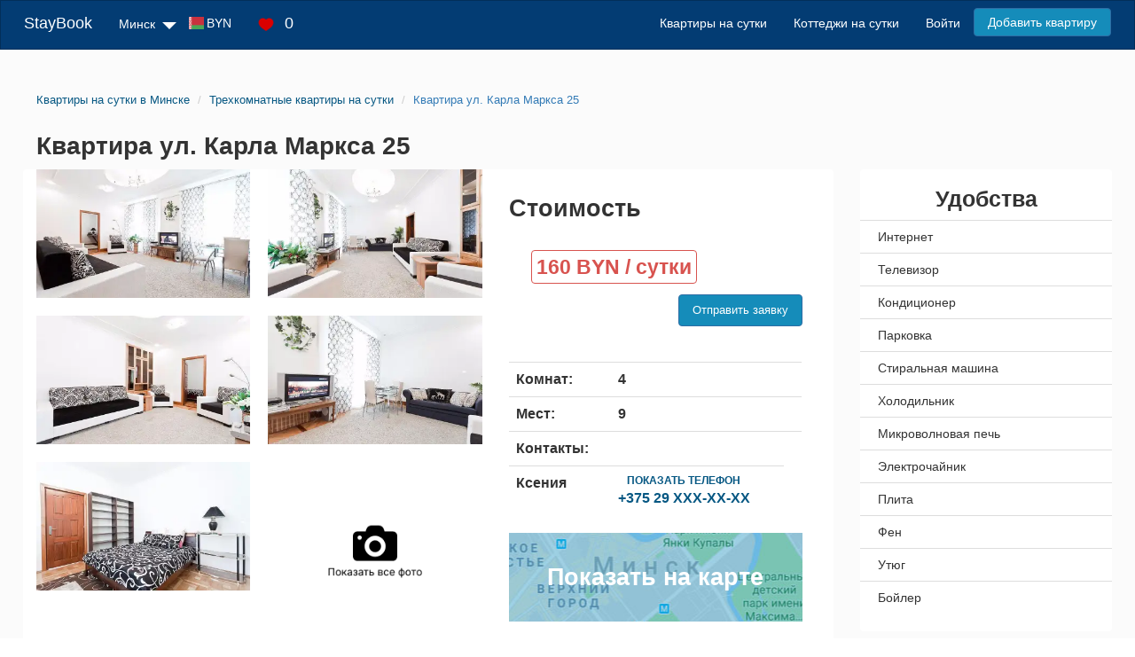

--- FILE ---
content_type: text/html; charset=UTF-8
request_url: https://staybook.by/apartament-14726-ul-karla-marksa-25/
body_size: 10020
content:
<!DOCTYPE html>
<html lang="ru-RU">
<head>
    <script>
        function seoScriptsLoad() {
            <!-- Google Tag Manager -->
            (function (w, d, s, l, i) {
                w[l] = w[l] || [];
                w[l].push({
                    'gtm.start':
                        new Date().getTime(), event: 'gtm.js'
                });
                var f = d.getElementsByTagName(s)[0],
                    j = d.createElement(s), dl = l != 'dataLayer' ? '&l=' + l : '';
                j.async = true;
                j.src =
                    'https://www.googletagmanager.com/gtm.js?id=' + i + dl;
                f.parentNode.insertBefore(j, f);
            })(window, document, 'script', 'dataLayer', 'GTM-P5FL59KS');
            <!-- End Google Tag Manager -->
            document.removeEventListener('mousemove', seoScriptsLoad, false);
            document.removeEventListener('touchstart', seoScriptsLoad, false);
            document.removeEventListener('scroll', seoScriptsLoad, false);
        }

        document.addEventListener('mousemove', seoScriptsLoad, false);
        document.addEventListener('touchstart', seoScriptsLoad, false);
        document.addEventListener('scroll', seoScriptsLoad, false);
    </script>

    <meta charset="UTF-8">
    <meta name="viewport" content="width=device-width, initial-scale=1">
    <link rel="stylesheet" href="/css/site.min.css?v=1723030153">
    <title>Квартира на сутки в Минске | ул. Карла Маркса 25 | цена 160 руб./сутки</title>
    <meta name="description" content="Снять трехкомнатную квартиру на сутки в Минске по адресу  ул. Карла Маркса 25, стоимость 160 руб./сутки, спальных мест 9. Звоните прямо сейчас!">
<link href="https://s3.staybook.by" rel="preconnect">
<link href="https://fonts.googleapis.com" rel="preconnect">
<link href="https://fonts.gstatic.com" rel="preconnect" crossorigin>
<link type="image/x-icon" href="https://s3.staybook.by/assets/favicon.svg" rel="icon">
<link type="image/png" href="https://s3.staybook.by/assets/192x192android.png" rel="icon" sizes="192x192">
<link type="image/png" href="https://s3.staybook.by/assets/apple-touch-icon-60x60.png" rel="apple-touch-icon" sizes="60x60">
<link href="/assets/3f7ae9a8/css/bootstrap.css?v=1717003835" rel="stylesheet">
<link href="https://s3.staybook.by/assets/normalize.min.css" rel="stylesheet">
<link href="https://unpkg.com/leaflet@1.3.4/dist/leaflet.css" rel="stylesheet">
<link href="https://unpkg.com/leaflet.markercluster@1.3.0/dist/MarkerCluster.css" rel="stylesheet">
<link href="https://unpkg.com/leaflet.markercluster@1.3.0/dist/MarkerCluster.Default.css" rel="stylesheet">
<link href="https://s3.staybook.by/assets/bootstrap.min.css" rel="stylesheet">
<link href="/css/map.min.css?v=1716904528" rel="stylesheet">
<link href="/css/apartment-index.css?v=1752668990" rel="stylesheet">
<link href="https://cdnjs.cloudflare.com/ajax/libs/fancybox/3.5.7/jquery.fancybox.min.css" rel="stylesheet">
<link href="/css/flat.min.css?v=1752668990" rel="stylesheet">
<link href="/css/carousel.css?v=1752668990" rel="stylesheet">
<link href="https://cdnjs.cloudflare.com/ajax/libs/Swiper/6.8.4/swiper-bundle.min.css" rel="stylesheet">
<link href="/css/swiper.css?v=1752668990" rel="stylesheet">            
                <meta name="csrf-param" content="_csrf">
<meta name="csrf-token" content="m1AGa5YdqPW81nnArO59ScFWTOGq28HQCUxmF4N16pWjMks_73rZoI6CHYPnmxYzmBEbsYe3hLdQOQ1e8i_a5w==">
    </head>
<body>
<!-- Google Tag Manager (noscript) -->
<noscript>
    <iframe src="https://www.googletagmanager.com/ns.html?id=GTM-P5FL59KS"
            height="0" width="0" style="display:none;visibility:hidden"></iframe>
</noscript>
<!-- End Google Tag Manager (noscript) -->


<div class="wrap wrap-bg">
    
<nav id="w3" class="navbar-inverse navbar">
    <div class="container-fluid">
        <div class="navbar-header">
            <button type="button" class="navbar-toggle" data-toggle="collapse" data-target=".navbar-collapse">
                <span class="sr-only">Toggle navigation</span>
                <span class="icon-bar"></span>
                <span class="icon-bar"></span>
                <span class="icon-bar"></span>
            </button>
            <a class="navbar-brand" href="/">StayBook</a>

            <ul class="navbar-nav nav navbar-menu navbar-currency" style="padding: 0; margin: 0;">
                <li class=" dropdown currency_menu">
                    <div class="dropdown-toggle">
                        <div class="menu-currency menu-BYN"></div>
                        BYN                        <img class="sort-icon" src="https://s3.staybook.by/assets/sort-down-24.png" alt="sort-down">
                    </div>
                    <ul class="dropdown-menu" role="menu" style="display: none;">
                                                    <li>
                                <div class="currency-item" data-code="BYN">
                                    <div class="menu-currency-in menu-BYN"></div>Белорусский рубль                                </div>
                            </li>
                                                    <li>
                                <div class="currency-item" data-code="USD">
                                    <div class="menu-currency-in menu-USD"></div>Доллар США                                </div>
                            </li>
                                                    <li>
                                <div class="currency-item" data-code="EUR">
                                    <div class="menu-currency-in menu-EUR"></div>Евро                                </div>
                            </li>
                                                    <li>
                                <div class="currency-item" data-code="RUB">
                                    <div class="menu-currency-in menu-RUB"></div>Российский рубль                                </div>
                            </li>
                                            </ul>
                </li>
            </ul>

            <div class="navbar-menu wishlist_menu">
                <a href="/wishlist/" rel="nofollow">
                    <img class="heart-icon" src="https://s3.staybook.by/assets/heart-18.png" alt="heart-icon">
                    <span class="wishlist_menu_count">0</span>
                </a>
            </div>

        </div>

        <div id="w3-collapse" class="collapse navbar-collapse">
            <ul class="navbar-nav nav">
                <li class="dropdown">
                    <div class="dropdown-toggle">
                        <i class="fas fa-map-marker-alt"></i>
                        Минск                        <img class="sort-icon" src="https://s3.staybook.by/assets/sort-down-24.png" alt="sort-down">
                    </div>
                    <ul class="dropdown-menu" role="menu" style="display: none;">
                                                    <li><a href="http://baranovici.staybook.by/">Барановичи</a></li>
                                                    <li><a href="http://bereza.staybook.by/">Берёза</a></li>
                                                    <li><a href="http://bobrujsk.staybook.by/">Бобруйск</a></li>
                                                    <li><a href="http://borisov.staybook.by/">Борисов</a></li>
                                                    <li><a href="http://brest.staybook.by/">Брест</a></li>
                                                    <li><a href="http://vilejka.staybook.by/">Вилейка</a></li>
                                                    <li><a href="http://vitebsk.staybook.by/">Витебск</a></li>
                                                    <li><a href="http://volkovysk.staybook.by/">Волковыск</a></li>
                                                    <li><a href="http://gomel.staybook.by/">Гомель</a></li>
                                                    <li><a href="http://gorki.staybook.by/">Горки</a></li>
                                                    <li><a href="http://grodno.staybook.by/">Гродно</a></li>
                                                    <li><a href="http://zlobin.staybook.by/">Жлобин</a></li>
                                                    <li><a href="http://zodino.staybook.by/">Жодино</a></li>
                                                    <li><a href="http://kalinkovici.staybook.by/">Калинковичи</a></li>
                                                    <li><a href="http://kobrin.staybook.by/">Кобрин</a></li>
                                                    <li><a href="http://lida.staybook.by/">Лида</a></li>
                                                    <li><a href="http://staybook.by/">Минск</a></li>
                                                    <li><a href="http://mogilev.staybook.by/">Могилев</a></li>
                                                    <li><a href="http://mozyr.staybook.by/">Мозырь</a></li>
                                                    <li><a href="http://molodecno.staybook.by/">Молодечно</a></li>
                                                    <li><a href="http://novogrudok.staybook.by/">Новогрудок</a></li>
                                                    <li><a href="http://novopolock.staybook.by/">Новополоцк</a></li>
                                                    <li><a href="http://orsa.staybook.by/">Орша</a></li>
                                                    <li><a href="http://osipovici.staybook.by/">Осиповичи</a></li>
                                                    <li><a href="http://pinsk.staybook.by/">Пинск</a></li>
                                                    <li><a href="http://polock.staybook.by/">Полоцк</a></li>
                                                    <li><a href="http://recica.staybook.by/">Речица</a></li>
                                                    <li><a href="http://rogacev.staybook.by/">Рогачёв</a></li>
                                                    <li><a href="http://svetlogorsk.staybook.by/">Светлогорск</a></li>
                                                    <li><a href="http://slonim.staybook.by/">Слоним</a></li>
                                                    <li><a href="http://sluck.staybook.by/">Слуцк</a></li>
                                                    <li><a href="http://smorgon.staybook.by/">Сморгонь</a></li>
                                                    <li><a href="http://soligorsk.staybook.by/">Солигорск</a></li>
                                            </ul>
                </li>
                <li class="dropdown currency_menu">
                    <div class="dropdown-toggle">
                        <div class="menu-currency menu-BYN"></div>
                        BYN                        <i class="fas fa-caret-down"></i>
                    </div>
                    <ul class="dropdown-menu" role="menu" style="display: none;">
                                                    <li>
                                <div class="currency-item" data-code="BYN">
                                    <div class="menu-currency-in menu-BYN"></div>Белорусский рубль                                </div>
                            </li>
                                                    <li>
                                <div class="currency-item" data-code="USD">
                                    <div class="menu-currency-in menu-USD"></div>Доллар США                                </div>
                            </li>
                                                    <li>
                                <div class="currency-item" data-code="EUR">
                                    <div class="menu-currency-in menu-EUR"></div>Евро                                </div>
                            </li>
                                                    <li>
                                <div class="currency-item" data-code="RUB">
                                    <div class="menu-currency-in menu-RUB"></div>Российский рубль                                </div>
                            </li>
                                            </ul>
                </li>
                <li>
                    <div class="wishlist_menu">
                        <a href="/wishlist/" rel="nofollow">
                            <img class="heart-icon" src="https://s3.staybook.by/assets/heart-18.png" alt="heart-icon">
                            <span class="wishlist_menu_count">0</span>
                        </a>
                    </div>
                </li>
            </ul>
            <ul class="navbar-nav nav navbar-right">
                                                                                <li> <a href="/">Квартиры на сутки</a></li>
                                                                                                    <li> <a href="/house/">Коттеджи на сутки</a></li>
                                                                                                    <li> <a href="/login" rel="nofollow">Войти</a></li>
                                                                                                    <li> <a class="btn btn-primary menu-btn" href="/signup" rel="nofollow">Добавить квартиру</a></li>
                                                </ul>
        </div>
    </div>
</nav>    <div class="container-fluid content-block">
            <div class="row single-ap" itemscope itemtype="http://schema.org/Product">
        <div class="row">
            <div class="col-xs-12">
                <ul class="breadcrumb" itemscope itemtype="http://schema.org/BreadcrumbList"><li itemprop="itemListElement" itemscope itemtype="http://schema.org/ListItem"><a href="/" itemprop="item"><span itemprop="name">Квартиры на сутки в Минске</span></a><meta itemprop="position" content="1"></li>
<li itemprop="itemListElement" itemscope itemtype="http://schema.org/ListItem"><a href="/trehkomnatnye/" itemprop="item"><span itemprop="name"><span itemprop="name">Трехкомнатные квартиры на сутки</span> <meta itemprop="position" content="2"></span></a><meta itemprop="position" content="2"></li>
<li itemprop="itemListElement" itemscope itemtype="http://schema.org/ListItem"><a href="/apartament-14726-ul-karla-marksa-25/" itemprop="item"><span itemprop="name"><span itemprop="name">Квартира ул. Карла Маркса 25</span><meta itemprop="position" content="3"></span></a><meta itemprop="position" content="3"></li>
</ul>            </div>
        </div>
        <div class="row">
            <div class="col-xs-12">
                <span itemprop="name" content="Квартира ул. Карла Маркса 25"></span>
                <h1>Квартира ул. Карла Маркса 25</h1>
            </div>
            <div class="col-xs-12">
                                            </div>
        </div>
        <div class="col-md-9 left-column">
            <div class="row information-block">
                <div class="col-md-7">
                                            <div class="flat">
                            <ul class="gallery__main">
                                                                                                            <li class="gallery__item">
                                            <a data-fancybox="gallery" href="https://s3.staybook.by/images/apartment/14726/photo0-apartament-14726-ul-karla-marksa-25-1170.webp">
                                                <img loading="lazy" itemprop="image" src="https://s3.staybook.by/images/apartment/14726/photo0-apartament-14726-ul-karla-marksa-25-400.webp"
                                                     alt="ул. Карла Маркса, 25"/>
                                            </a>
                                        </li>
                                                                                                                                                <li class="gallery__item">
                                            <a data-fancybox="gallery" href="https://s3.staybook.by/images/apartment/14726/photo12-apartament-14726-ul-karla-marksa-25-1170.webp">
                                                <img loading="lazy" itemprop="image" src="https://s3.staybook.by/images/apartment/14726/photo12-apartament-14726-ul-karla-marksa-25-400.webp"
                                                     alt="ул. Карла Маркса, 25"/>
                                            </a>
                                        </li>
                                                                                                                                                <li class="gallery__item">
                                            <a data-fancybox="gallery" href="https://s3.staybook.by/images/apartment/14726/photo13-apartament-14726-ul-karla-marksa-25-1170.webp">
                                                <img loading="lazy" itemprop="image" src="https://s3.staybook.by/images/apartment/14726/photo13-apartament-14726-ul-karla-marksa-25-400.webp"
                                                     alt="ул. Карла Маркса, 25"/>
                                            </a>
                                        </li>
                                                                                                                                                <li class="gallery__item">
                                            <a data-fancybox="gallery" href="https://s3.staybook.by/images/apartment/14726/photo14-apartament-14726-ul-karla-marksa-25-1170.webp">
                                                <img loading="lazy" itemprop="image" src="https://s3.staybook.by/images/apartment/14726/photo14-apartament-14726-ul-karla-marksa-25-400.webp"
                                                     alt="ул. Карла Маркса, 25"/>
                                            </a>
                                        </li>
                                                                                                                                                <li class="gallery__item">
                                            <a data-fancybox="gallery" href="https://s3.staybook.by/images/apartment/14726/photo15-apartament-14726-ul-karla-marksa-25-1170.webp">
                                                <img loading="lazy" itemprop="image" src="https://s3.staybook.by/images/apartment/14726/photo15-apartament-14726-ul-karla-marksa-25-400.webp"
                                                     alt="ул. Карла Маркса, 25"/>
                                            </a>
                                        </li>
                                                                                                                                                <li style="display:none;">
                                            <a data-fancybox="gallery" data-src="https://s3.staybook.by/images/apartment/14726/photo16-apartament-14726-ul-karla-marksa-25-1170.webp"
                                               href="javascript:;"></a>
                                        </li>
                                                                                                                                                <li style="display:none;">
                                            <a data-fancybox="gallery" data-src="https://s3.staybook.by/images/apartment/14726/photo17-apartament-14726-ul-karla-marksa-25-1170.webp"
                                               href="javascript:;"></a>
                                        </li>
                                                                                                                                                <li style="display:none;">
                                            <a data-fancybox="gallery" data-src="https://s3.staybook.by/images/apartment/14726/photo18-apartament-14726-ul-karla-marksa-25-1170.webp"
                                               href="javascript:;"></a>
                                        </li>
                                                                                                                                                <li style="display:none;">
                                            <a data-fancybox="gallery" data-src="https://s3.staybook.by/images/apartment/14726/photo19-apartament-14726-ul-karla-marksa-25-1170.webp"
                                               href="javascript:;"></a>
                                        </li>
                                                                                                                                                <li style="display:none;">
                                            <a data-fancybox="gallery" data-src="https://s3.staybook.by/images/apartment/14726/photo20-apartament-14726-ul-karla-marksa-25-1170.webp"
                                               href="javascript:;"></a>
                                        </li>
                                                                                                                                                <li style="display:none;">
                                            <a data-fancybox="gallery" data-src="https://s3.staybook.by/images/apartment/14726/photo11-apartament-14726-ul-karla-marksa-25-1170.webp"
                                               href="javascript:;"></a>
                                        </li>
                                                                                                                                                <li style="display:none;">
                                            <a data-fancybox="gallery" data-src="https://s3.staybook.by/images/apartment/14726/photo10-apartament-14726-ul-karla-marksa-25-1170.webp"
                                               href="javascript:;"></a>
                                        </li>
                                                                                                                                                <li style="display:none;">
                                            <a data-fancybox="gallery" data-src="https://s3.staybook.by/images/apartment/14726/photo1-apartament-14726-ul-karla-marksa-25-1170.webp"
                                               href="javascript:;"></a>
                                        </li>
                                                                                                                                                <li style="display:none;">
                                            <a data-fancybox="gallery" data-src="https://s3.staybook.by/images/apartment/14726/photo2-apartament-14726-ul-karla-marksa-25-1170.webp"
                                               href="javascript:;"></a>
                                        </li>
                                                                                                                                                <li style="display:none;">
                                            <a data-fancybox="gallery" data-src="https://s3.staybook.by/images/apartment/14726/photo3-apartament-14726-ul-karla-marksa-25-1170.webp"
                                               href="javascript:;"></a>
                                        </li>
                                                                                                                                                <li style="display:none;">
                                            <a data-fancybox="gallery" data-src="https://s3.staybook.by/images/apartment/14726/photo4-apartament-14726-ul-karla-marksa-25-1170.webp"
                                               href="javascript:;"></a>
                                        </li>
                                                                                                                                                <li style="display:none;">
                                            <a data-fancybox="gallery" data-src="https://s3.staybook.by/images/apartment/14726/photo5-apartament-14726-ul-karla-marksa-25-1170.webp"
                                               href="javascript:;"></a>
                                        </li>
                                                                                                                                                <li style="display:none;">
                                            <a data-fancybox="gallery" data-src="https://s3.staybook.by/images/apartment/14726/photo6-apartament-14726-ul-karla-marksa-25-1170.webp"
                                               href="javascript:;"></a>
                                        </li>
                                                                                                                                                <li style="display:none;">
                                            <a data-fancybox="gallery" data-src="https://s3.staybook.by/images/apartment/14726/photo7-apartament-14726-ul-karla-marksa-25-1170.webp"
                                               href="javascript:;"></a>
                                        </li>
                                                                                                                                                <li style="display:none;">
                                            <a data-fancybox="gallery" data-src="https://s3.staybook.by/images/apartment/14726/photo8-apartament-14726-ul-karla-marksa-25-1170.webp"
                                               href="javascript:;"></a>
                                        </li>
                                                                                                                                                <li style="display:none;">
                                            <a data-fancybox="gallery" data-src="https://s3.staybook.by/images/apartment/14726/photo9-apartament-14726-ul-karla-marksa-25-1170.webp"
                                               href="javascript:;"></a>
                                        </li>
                                                                                                                                                <li style="display:none;">
                                            <a data-fancybox="gallery" data-src="https://s3.staybook.by/images/apartment/14726/photo21-apartament-14726-ul-karla-marksa-25-1170.webp"
                                               href="javascript:;"></a>
                                        </li>
                                                                                                                                        <li class='gallery__item'>
                                        <a class='fancybox' href='#gallery-1'>
                                            <img loading='lazy' src='/images/photo_more.png' alt='Фото'>
                                        </a>
                                    </li>
                                                            </ul>
                        </div>
                                    </div>
                <div class="col-md-5">
                    <div class="apartment-info">
                        <h2>Стоимость</h2>
                        <div class="apartment-info__price">
                            <div class="price-block">
                                <span itemprop="offers" itemscope itemtype="http://schema.org/Offer"
                                      class="first-price">
                                    <meta itemprop="availability" content="https://schema.org/InStock">
                                    <meta itemprop="priceValidUntil" content="2026-01-26">
                                    <span itemprop="price" content="160">160 BYN</span><span itemprop="priceCurrency" content="BYN"></span> / сутки
                                </span>
                            </div>
                                                                                    <div class="btn btn-primary btn-request pull-right">Отправить заявку</div>
                        </div>
                        <div class="apartment-info__list">
                            <table class="table table-hover">
                                <tr>
                                    <td class="table-label">Комнат:</td>
                                    <td class="table-label">4</td>
                                    <td></td>
                                </tr>
                                <tr>
                                    <td class="table-label">Мест:</td>
                                    <td class="table-label">9</td>
                                    <td></td>
                                </tr>
                                <tr>
                                    <td class="table-label">Контакты:</td>
                                    <td><a href="mailto:"></a></td>
                                    <td></td>
                                </tr>
                                <tr>
                                    <td class="table-label">Ксения</td>
                                    <td>
                                                                                    <div class="show-phone">
                                                <a href="#" rel="nofollow" id="show_phone"
                                                   onclick="dataLayer.push({'event': 'showPhone'});">
                                                    <div class="show-phone__text">Показать телефон</div>
                                                    <div>+375 29 XXX-XX-XX</div>
                                                </a>
                                            </div>
                                                                            </td>
                                </tr>
                            </table>
                        </div>
                        <a href="#map" class="apartment-info__map-link"><h2>Показать на карте</h2></a>
                    </div>
                </div>
            </div>
            <div class="row hidden-md hidden-lg">
                <div class="additional-block">
                    <h2 class="text-center">Удобства</h2>
                                            <table class="table table-hover">
                            <tbody>
                                                            <tr>
                                    <td>
                                        Интернет                                    </td>
                                </tr>
                                                            <tr>
                                    <td>
                                        Телевизор                                    </td>
                                </tr>
                                                            <tr>
                                    <td>
                                        Кондиционер                                    </td>
                                </tr>
                                                            <tr>
                                    <td>
                                        Парковка                                    </td>
                                </tr>
                                                            <tr>
                                    <td>
                                        Стиральная машина                                    </td>
                                </tr>
                                                            <tr>
                                    <td>
                                        Холодильник                                    </td>
                                </tr>
                                                            <tr>
                                    <td>
                                        Микроволновая печь                                    </td>
                                </tr>
                                                            <tr>
                                    <td>
                                        Электрочайник                                    </td>
                                </tr>
                                                            <tr>
                                    <td>
                                        Плита                                    </td>
                                </tr>
                                                            <tr>
                                    <td>
                                        Фен                                    </td>
                                </tr>
                                                            <tr>
                                    <td>
                                        Утюг                                    </td>
                                </tr>
                                                            <tr>
                                    <td>
                                        Бойлер                                    </td>
                                </tr>
                                                        </tbody>
                        </table>
                                    </div>
            </div>
            <div class="row information-block">
                <div class="col-xs-12">
                    <h2>Описание</h2>
                    <p itemprop="description">Стоимость 160 бел.руб. (80$) в сутки. Элитная четырехкомнатная квартира располагается в центре белорусской столицы, на тихой улице с прекрасной архитектурой, где снимаются многие фильмы и рекламные ролики. Из окон квартиры открывается красивый вид на бульвар им. Дзержинского. Рядом находится главный проспект Минска – Независимости. Здесь много магазинов, бутиков, клубов, ресторанов, есть кинотеатр. Дом располагается недалеко от парка Горького, Белгосцирка и площади Победы. Общая площадь квартиры  120 м², кирпичный дом, сталинка, 5-й этаж из 5, лифт, 3 изолированные комнаты, евроремонт, два балкона, благоустроенный двор, гараж, металлическая дверь, подвал, домофон, видео-домофон, охраняемая территория, консьержка, лифт, парковка, окна во двор, детская площадка, стеклопакеты, стоянка автомобиля, счетчики воды, хороший вид из окна, свободная планировка. Интерьер квартиры выдержан в строгой и стильной черно-белой гамме. К услугам гостей предоставляется светлый и просторный зал с домашним кинотеатром. В гостиной имеется : 2 дивана, 2 кресла, журнальный столик, стол, 4 стула, ковёр, телевизор. В квартире  3 комфортных спальни с большими и удобными  двуспальные кроватями, прикроватные тумбочки, шкафы, комоды, светильники, трюмо, телевизор. На кухне: кухонный гарнитур, эл. плита, микроволновка, эл. чайник, холодильник, посудомоечная машина, посуда.Также в квартире два санузла, ванна, душевая кабина, стиральная машина, джакузи, фен, видеомагнитофон, DVD-проигрыватель, музыкальный центр, домашний кинотеатр, компьютер, высокоскоростной Wi-Fi, компьютерная сеть, кондиционер.</p>
                </div>

                                                    <div class="col-xs-12">
                        <hr>
                        <h2>Условия заселения</h2>
                                                    <div class="col-xs-6 col-sm-4 checkin-item">
                                <span class="glyphicon glyphicon-ok text-primary"></span> расчетный час 12:00                            </div>
                                                    <div class="col-xs-6 col-sm-4 checkin-item">
                                <span class="glyphicon glyphicon-ok text-primary"></span> заселение круглосуточно                            </div>
                                                    <div class="col-xs-6 col-sm-4 checkin-item">
                                <span class="glyphicon glyphicon-ok text-primary"></span> отчетные документы                            </div>
                                                    <div class="col-xs-6 col-sm-4 checkin-item">
                                <span class="glyphicon glyphicon-ok text-primary"></span> без предоплаты                            </div>
                                                    <div class="col-xs-6 col-sm-4 checkin-item">
                                <span class="glyphicon glyphicon-ok text-primary"></span> вечеринки запрещены                            </div>
                                                    <div class="col-xs-6 col-sm-4 checkin-item">
                                <span class="glyphicon glyphicon-ok text-primary"></span> курить на балконе                            </div>
                                                    <div class="col-xs-6 col-sm-4 checkin-item">
                                <span class="glyphicon glyphicon-ok text-primary"></span> трансфер по договоренности                            </div>
                                                    <div class="col-xs-6 col-sm-4 checkin-item">
                                <span class="glyphicon glyphicon-ok text-primary"></span> с питомцами разрешено                            </div>
                                                    <div class="col-xs-6 col-sm-4 checkin-item">
                                <span class="glyphicon glyphicon-ok text-primary"></span> с детьми разрешено                            </div>
                                            </div>
                
                <div class="col-xs-12">
                    <hr>
                    <h2>Отзывы</h2>
                    <div class="comment-form hidden-comment-form">
                        <form id="w1" action="/apartament-14726-ul-karla-marksa-25/" method="post">
<input type="hidden" name="_csrf" value="m1AGa5YdqPW81nnArO59ScFWTOGq28HQCUxmF4N16pWjMks_73rZoI6CHYPnmxYzmBEbsYe3hLdQOQ1e8i_a5w=="><div class="row"><div class="form-group col-md-4 field-comment-name required">
<label class="control-label" for="comment-name">Имя</label>
<input type="text" id="comment-name" class="form-control" name="Comment[name]" aria-required="true">

<div class="help-block"></div>
</div><div class="form-group col-md-4 field-comment-email required">
<label class="control-label" for="comment-email">Email</label>
<input type="email" id="comment-email" class="form-control" name="Comment[email]" aria-required="true">

<div class="help-block"></div>
</div></div><div class="row"><div class="form-group col-md-8 field-comment-text required">
<label class="control-label" for="comment-text">Отзыв</label>
<textarea id="comment-text" class="form-control" name="Comment[text]" rows="6" aria-required="true"></textarea>

<div class="help-block"></div>
</div></div><div class="row"><div class="form-group col-md-12"><button type="submit" class="btn  btn-success">Отправить</button></div></div></form>                    </div>
                    <div class="comments">
                        <button class="btn btn-primary comment-btn">Написать отзыв</button>
                                                    <div class="comments_none"> К этому объекту пока не оставили ни одного отзыва.</div>
                                            </div>
                </div>
                <div class="col-xs-12">
                    <h2>Месторасположение на карте</h2>
                    <div id="map" class="map_view"></div>
                </div>
                                            </div>
        </div>
        <div class="col-md-3 right-column hidden-sm hidden-xs">
            <div class="additional-block">
                <h2 class="text-center">Удобства</h2>
                                    <table class="table table-hover">
                        <tbody>
                                                    <tr>
                                <td>
                                    Интернет                                </td>
                            </tr>
                                                    <tr>
                                <td>
                                    Телевизор                                </td>
                            </tr>
                                                    <tr>
                                <td>
                                    Кондиционер                                </td>
                            </tr>
                                                    <tr>
                                <td>
                                    Парковка                                </td>
                            </tr>
                                                    <tr>
                                <td>
                                    Стиральная машина                                </td>
                            </tr>
                                                    <tr>
                                <td>
                                    Холодильник                                </td>
                            </tr>
                                                    <tr>
                                <td>
                                    Микроволновая печь                                </td>
                            </tr>
                                                    <tr>
                                <td>
                                    Электрочайник                                </td>
                            </tr>
                                                    <tr>
                                <td>
                                    Плита                                </td>
                            </tr>
                                                    <tr>
                                <td>
                                    Фен                                </td>
                            </tr>
                                                    <tr>
                                <td>
                                    Утюг                                </td>
                            </tr>
                                                    <tr>
                                <td>
                                    Бойлер                                </td>
                            </tr>
                                                </tbody>
                    </table>
                            </div>
        </div>
    </div>
    <div class="row single-ap">
        <div class="col-md-12 aps-view_tabs">
            <ul class="nav nav-tabs">
                <li class="active">
                    <a data-toggle="tab" href="#panel1">
                        <h2>Квартиры арендодателя</h2>
                    </a>
                </li>
                <li>
                    <a data-toggle="tab" href="#panel2"><h2>Похожие квартиры</h2></a>
                </li>
            </ul>

            <div class="tab-content">
                <div id="panel1" class="tab-pane fade in active">
                                    </div>
                <div id="panel2" class="tab-pane fade">
                                        
                        <div class="col-xs-12 tab-content-item">
                            <div id="w2" class="apartments-list"><div class="item" data-key="36427">
<div class="item-object_view">
    <div class="thumbnail">
        <span class="favorite"
              data-user_id=""
              data-id="36427"
              data-type='apartment'>
                                    <img class="heart" src="https://s3.staybook.by/assets/heart-white-22.png" width="22" height="22"
                         alt="heart">
                            </span>
        <div class="thumbnail-img">
            <div class="carousel">

                    <div class="carousel-inner">
                                                <img class="carousel-item" src='https://s3.staybook.by/images/apartment/36427/photo1504622125-apartament-36427-26-650.webp' loading="lazy" width="443" height="260" alt='Пр.Дзержинского д.26' >
                                                <img class="carousel-item" src='https://s3.staybook.by/images/apartment/36427/photo538144367-apartament-36427-26-650.webp' loading="lazy" width="443" height="260" alt='Пр.Дзержинского д.26' >
                                                <img class="carousel-item" src='https://s3.staybook.by/images/apartment/36427/photo306398949-apartament-36427-26-650.webp' loading="lazy" width="443" height="260" alt='Пр.Дзержинского д.26' >
                                                <img class="carousel-item" src='https://s3.staybook.by/images/apartment/36427/photo300604971-apartament-36427-26-650.webp' loading="lazy" width="443" height="260" alt='Пр.Дзержинского д.26' >
                                                <img class="carousel-item" src='https://s3.staybook.by/images/apartment/36427/photo69283834-apartament-36427-26-650.webp' loading="lazy" width="443" height="260" alt='Пр.Дзержинского д.26' >
                                                <img class="carousel-item" src='https://s3.staybook.by/images/apartment/36427/photo265773057-apartament-36427-26-650.webp' loading="lazy" width="443" height="260" alt='Пр.Дзержинского д.26' >
                                                <img class="carousel-item" src='https://s3.staybook.by/images/apartment/36427/photo2142649294-apartament-36427-26-650.webp' loading="lazy" width="443" height="260" alt='Пр.Дзержинского д.26' >
                                                <img class="carousel-item" src='https://s3.staybook.by/images/apartment/36427/photo143990381-apartament-36427-26-650.webp' loading="lazy" width="443" height="260" alt='Пр.Дзержинского д.26' >
                                                <img class="carousel-item" src='https://s3.staybook.by/images/apartment/36427/photo437172828-apartament-36427-26-650.webp' loading="lazy" width="443" height="260" alt='Пр.Дзержинского д.26' >
                                                <img class="carousel-item" src='https://s3.staybook.by/images/apartment/36427/photo2110065255-apartament-36427-26-650.webp' loading="lazy" width="443" height="260" alt='Пр.Дзержинского д.26' >
                                                <img class="carousel-item" src='https://s3.staybook.by/images/apartment/36427/photo1767458784-apartament-36427-26-650.webp' loading="lazy" width="443" height="260" alt='Пр.Дзержинского д.26' >
                                                <img class="carousel-item" src='https://s3.staybook.by/images/apartment/36427/photo299695088-apartament-36427-26-650.webp' loading="lazy" width="443" height="260" alt='Пр.Дзержинского д.26' >
                                                <img class="carousel-item" src='https://s3.staybook.by/images/apartment/36427/photo1175741168-apartament-36427-26-650.webp' loading="lazy" width="443" height="260" alt='Пр.Дзержинского д.26' >
                                                <img class="carousel-item" src='https://s3.staybook.by/images/apartment/36427/photo452162952-apartament-36427-26-650.webp' loading="lazy" width="443" height="260" alt='Пр.Дзержинского д.26' >
                                                <img class="carousel-item" src='https://s3.staybook.by/images/apartment/36427/photo1441094852-apartament-36427-26-650.webp' loading="lazy" width="443" height="260" alt='Пр.Дзержинского д.26' >
                                                <img class="carousel-item" src='https://s3.staybook.by/images/apartment/36427/photo1750369592-apartament-36427-26-650.webp' loading="lazy" width="443" height="260" alt='Пр.Дзержинского д.26' >
                                                <img class="carousel-item" src='https://s3.staybook.by/images/apartment/36427/photo1978674049-apartament-36427-26-650.webp' loading="lazy" width="443" height="260" alt='Пр.Дзержинского д.26' >
                                                <img class="carousel-item" src='https://s3.staybook.by/images/apartment/36427/photo729662775-apartament-36427-26-650.webp' loading="lazy" width="443" height="260" alt='Пр.Дзержинского д.26' >
                                                <img class="carousel-item" src='https://s3.staybook.by/images/apartment/36427/photo2083016072-apartament-36427-26-650.webp' loading="lazy" width="443" height="260" alt='Пр.Дзержинского д.26' >
                                            </div>
                    <button class="prev">❮</button>
                    <button class="next">❯</button>
                </div>
        </div>
        <div class="item-object__info">
            <a class="item-object__info-address"
               href="/apartament-36427-26/">4-комнатная квартира на сутки <br>Минск Пр.Дзержинского д.26            </a>
            <div class="item-object__subways">
                                    <img src="https://s3.staybook.by/assets/subway-15.png" width="15" height="15"
                         alt="metro">
                    Грушевка,                                             </div>


            <div class="row">
                <div class="item-object__room_count">
                    <img src="https://s3.staybook.by/assets/bed-20.png" width="20" height="20"
                         class="place-logo" alt="Мест">
                    <div class="text-bold">Мест: 8</div>
                </div>
            </div>


            <div class="row item-object__wrapper">
                <div class="item-object__price">
                    <div class="first-price">200 BYN<br> сутки</div>
                </div>

                <div class="item-object__contact">
                    <div class="item-object__user-name">
                        <img src="https://s3.staybook.by/assets/person-20.png" width="20" height="20"
                             class="metro_logo"
                             alt="арендодатель"> Taracovo33                    </div>
                                            <div class="item-object__user-phone">
                            <a href="#" rel="nofollow" class="show_user-phone">
                                +375 29 104...                                <img src="https://s3.staybook.by/assets/double-right-15.png" class="group_img"
                                     alt="Телефон">
                            </a>
                            <a class="full_user-phone" rel="nofollow"
                               href="tel:+375291045257">+375 29 104-52-57                            </a>
                            <a rel="nofollow" class="item-object__user-phone-button" href="tel:+375291045257">
                                Позвонить
                            </a>
                        </div>
                                    </div>
            </div>
            <div class="row">
                <div class=" item-object__description">
                    Новая стильная виб уровня большая 3 комн квартира с 3 санузлами                 </div>
            </div>
        </div>
    </div>
</div>
</div>
<div class="item" data-key="33637">
<div class="item-object_view">
    <div class="thumbnail">
        <span class="favorite"
              data-user_id=""
              data-id="33637"
              data-type='apartment'>
                                    <img class="heart" src="https://s3.staybook.by/assets/heart-white-22.png" width="22" height="22"
                         alt="heart">
                            </span>
        <div class="thumbnail-img">
            <div class="carousel">

                    <div class="carousel-inner">
                                                <img class="carousel-item" src='https://s3.staybook.by/images/apartment/33637/photo675549867-apartament-33637-ulica-lobanka-20-650.webp' loading="lazy" width="443" height="260" alt='улица Лобанка, 20' >
                                                <img class="carousel-item" src='https://s3.staybook.by/images/apartment/33637/photo1-apartament-33637-prospekt-mira-6-650.webp' loading="lazy" width="443" height="260" alt='улица Лобанка, 20' >
                                                <img class="carousel-item" src='https://s3.staybook.by/images/apartment/33637/photo1763426770-apartament-33637-ulica-lobanka-20-650.webp' loading="lazy" width="443" height="260" alt='улица Лобанка, 20' >
                                                <img class="carousel-item" src='https://s3.staybook.by/images/apartment/33637/photo231203068-apartament-33637-ulica-lobanka-20-650.webp' loading="lazy" width="443" height="260" alt='улица Лобанка, 20' >
                                                <img class="carousel-item" src='https://s3.staybook.by/images/apartment/33637/photo125811476-apartament-33637-ulica-lobanka-20-650.webp' loading="lazy" width="443" height="260" alt='улица Лобанка, 20' >
                                                <img class="carousel-item" src='https://s3.staybook.by/images/apartment/33637/photo1754176468-apartament-33637-ulica-lobanka-20-650.webp' loading="lazy" width="443" height="260" alt='улица Лобанка, 20' >
                                                <img class="carousel-item" src='https://s3.staybook.by/images/apartment/33637/photo991486775-apartament-33637-ulica-lobanka-20-650.webp' loading="lazy" width="443" height="260" alt='улица Лобанка, 20' >
                                                <img class="carousel-item" src='https://s3.staybook.by/images/apartment/33637/photo829527514-apartament-33637-ulica-lobanka-20-650.webp' loading="lazy" width="443" height="260" alt='улица Лобанка, 20' >
                                                <img class="carousel-item" src='https://s3.staybook.by/images/apartment/33637/photo685189386-apartament-33637-ulica-lobanka-20-650.webp' loading="lazy" width="443" height="260" alt='улица Лобанка, 20' >
                                                <img class="carousel-item" src='https://s3.staybook.by/images/apartment/33637/photo657079178-apartament-33637-ulica-lobanka-20-650.webp' loading="lazy" width="443" height="260" alt='улица Лобанка, 20' >
                                                <img class="carousel-item" src='https://s3.staybook.by/images/apartment/33637/photo641668449-apartament-33637-ulica-lobanka-20-650.webp' loading="lazy" width="443" height="260" alt='улица Лобанка, 20' >
                                                <img class="carousel-item" src='https://s3.staybook.by/images/apartment/33637/photo620059230-apartament-33637-ulica-lobanka-20-650.webp' loading="lazy" width="443" height="260" alt='улица Лобанка, 20' >
                                                <img class="carousel-item" src='https://s3.staybook.by/images/apartment/33637/photo1844501169-apartament-33637-ulica-lobanka-20-650.webp' loading="lazy" width="443" height="260" alt='улица Лобанка, 20' >
                                                <img class="carousel-item" src='https://s3.staybook.by/images/apartment/33637/photo376147138-apartament-33637-ulica-lobanka-20-650.webp' loading="lazy" width="443" height="260" alt='улица Лобанка, 20' >
                                                <img class="carousel-item" src='https://s3.staybook.by/images/apartment/33637/photo348664988-apartament-33637-ulica-lobanka-20-650.webp' loading="lazy" width="443" height="260" alt='улица Лобанка, 20' >
                                            </div>
                    <button class="prev">❮</button>
                    <button class="next">❯</button>
                </div>
        </div>
        <div class="item-object__info">
            <a class="item-object__info-address"
               href="/apartament-33637-ulica-lobanka-20/">4- комнатная квартира на сутки <br>Минск улица Лобанка, 20            </a>
            <div class="item-object__subways">
                                    <img src="https://s3.staybook.by/assets/subway-15.png" width="15" height="15"
                         alt="metro">
                    Каменная Горка,                                                     <img src="https://s3.staybook.by/assets/point-15.png" width="15" height="15"
                         alt="Город">
                    Октябрьский Фрунзенский                             </div>


            <div class="row">
                <div class="item-object__room_count">
                    <img src="https://s3.staybook.by/assets/bed-20.png" width="20" height="20"
                         class="place-logo" alt="Мест">
                    <div class="text-bold">Мест: 14</div>
                </div>
            </div>


            <div class="row item-object__wrapper">
                <div class="item-object__price">
                    <div class="first-price">120 BYN<br> сутки</div>
                </div>

                <div class="item-object__contact">
                    <div class="item-object__user-name">
                        <img src="https://s3.staybook.by/assets/person-20.png" width="20" height="20"
                             class="metro_logo"
                             alt="арендодатель"> Юлия                    </div>
                                            <div class="item-object__user-phone">
                            <a href="#" rel="nofollow" class="show_user-phone">
                                +375 29 662...                                <img src="https://s3.staybook.by/assets/double-right-15.png" class="group_img"
                                     alt="Телефон">
                            </a>
                            <a class="full_user-phone" rel="nofollow"
                               href="tel:+375296625350">+375 29 662-53-50                            </a>
                            <a rel="nofollow" class="item-object__user-phone-button" href="tel:+375296625350">
                                Позвонить
                            </a>
                        </div>
                                    </div>
            </div>
            <div class="row">
                <div class=" item-object__description">
                    Наличный/Безналичный расчет. Отчетные документы                </div>
            </div>
        </div>
    </div>
</div>
</div>
</div>                        </div>
                                    </div>
            </div>
        </div>
    </div>


<div class="modal fade" id="userContactModal" tabindex="-1" role="dialog" aria-labelledby="userContactModalLabel">
    <div class="modal-dialog" role="document">
        <div class="modal-content">
            <div class="modal-header">
                <button type="button" class="close" data-dismiss="modal" aria-label="Close"><span aria-hidden="true">&times;</span></button>
                <span class="modal-title" id="userContactModalLabel">Сообщение для Ксения</span>
            </div>
            <form id="UserContactForm" action="/user/send-message/29305101/" method="post">
<input type="hidden" name="_csrf" value="m1AGa5YdqPW81nnArO59ScFWTOGq28HQCUxmF4N16pWjMks_73rZoI6CHYPnmxYzmBEbsYe3hLdQOQ1e8i_a5w==">            <div class="modal-body">
                <div class="form-group field-usercontactform-email required">
<label class="control-label" for="usercontactform-email">Введите ваш E-mail</label>
<input type="text" id="usercontactform-email" class="form-control" name="UserContactForm[email]" aria-required="true">

<div class="help-block"></div>
</div>                <div class="form-group field-usercontactform-text required">
<label class="control-label" for="usercontactform-text">Текст сообщения</label>
<textarea id="usercontactform-text" class="form-control" name="UserContactForm[text]" rows="6" aria-required="true"></textarea>

<div class="help-block"></div>
</div>            </div>
            <div class="modal-footer">
                <button type="button" class="btn btn-default" data-dismiss="modal">Закрыть</button>
                <button type="submit" class="btn btn-primary">Отправить</button>
            </div>
            </form>        </div>
    </div>
</div>


<div id="modal-request" class="fade modal" role="dialog" tabindex="-1">
<div class="modal-dialog ">
<div class="modal-content">
<div class="modal-header">
<button type="button" class="close" data-dismiss="modal" aria-hidden="true">&times;</button>
<span class="modal-request-header">Заявка</span>
</div>
<div class="modal-body">

<form id="contact-form" action="/apartament-14726-ul-karla-marksa-25/" method="post">
<input type="hidden" name="_csrf" value="m1AGa5YdqPW81nnArO59ScFWTOGq28HQCUxmF4N16pWjMks_73rZoI6CHYPnmxYzmBEbsYe3hLdQOQ1e8i_a5w==">
<div class="form-group field-contactform-name required">
<div class="col-md-6"><label class="control-label" for="contactform-name">Ваше Имя</label><input type="text" id="contactform-name" class="form-control" name="ContactForm[name]" aria-required="true"></div>
</div><div class="form-group field-contactform-email required">
<div class="col-md-6"><label class="control-label" for="contactform-email">Email</label><input type="email" id="contactform-email" class="form-control" name="ContactForm[email]" aria-required="true"></div>
</div><div class="form-group field-contactform-phone">
<div class="col-md-12"><label class="control-label" for="contactform-phone">Телефон</label><input type="text" id="contactform-phone" class="form-control" name="ContactForm[phone]"></div>
</div><div class="form-group field-contactform-emailto required">

<input type="hidden" id="contactform-emailto" class="form-control" name="ContactForm[emailTo]" value="">

<div class="help-block"></div>
</div><div class="form-group field-contactform-body required">
<div class="col-md-12"><label class="control-label" for="contactform-body">Текст</label><textarea id="contactform-body" class="form-control" name="ContactForm[body]" rows="6" aria-required="true"></textarea></div>
</div>
    <div class="form-group">
        <button type="submit" class="btn btn-success" name="contact-button" onClick="dataLayer.push({&#039;event&#039;: &#039;formLead&#039;})">Отправить</button>    </div>
</form>
</div>

</div>
</div>
</div>
<div id="modal-phone" class="fade modal" role="dialog" tabindex="-1">
<div class="modal-dialog ">
<div class="modal-content">
<div class="modal-header">
<button type="button" class="close" data-dismiss="modal" aria-hidden="true">&times;</button>
<span class="modal-phone-header">Контакты</span>
</div>
<div class="modal-body">
    <div class="phone-number">
                    <div class="phone-number__contact">
            <span class="phone-number__phone"><a
                        href="tel:+375293051010">+375 29 305-10-10</a></span>
                <span class="phone-number__name"> - Ксения</span>
            </div>
                        <div class="phone-number__message">Пожалуйста, скажите, что узнали номер на STAYBOOK.BY</div>
            </div>

</div>

</div>
</div>
</div>    </div>
</div>

<footer class="footer navbar-inverse">
    <div class="container-fluid">
        <div class="row footer__info">
            <div class="col-sm-3 pull-left">
                2015-2026 © <a href="/" class="footer-link">Квартиры на сутки
                    в Минске</a>
                <p>СТЭЙБУК.БАЙ</p>
                <p class="footer-small">Время работы: круглосуточно</p>
                                    <p class="footer-small">
                        Погосский Юрий Николаевич,
                        <br>УНП СА 82008405
                        <br>Адрес: г. Витебск, пр. Строителей 2-71
                        <br>р/с IBAN BY78ALFA30143150T50010270000
                    </p>
                            </div>
            <div class="col-sm-2 pull-left footer__left-block">
                                    <p><a rel="nofollow" href="mailto:staybook.by@gmail.com">staybook.by@gmail.com</a></p>
                    <p><a rel="nofollow" href="tel:+375256855131">+375256855131</a></p>
                            </div>
            <div class="col-sm-3 footer__right-block">
                <a href="/contact/" rel="nofollow">Контакты</a><a href="https://staybook.by/offer/" rel="nofollow">Публичная оферта</a><a href="/guide/" >Путеводитель</a><a href="/personal-policy/" rel="nofollow">Политика обработки персональных данных</a><a href="https://staybook.by/faq/" rel="nofollow">Вопросы и ответы</a><a href="https://staybook.by/about/" rel="nofollow">О нас</a>            </div>
            <div class="col-sm-2 ">
                <p>Способы оплаты</p>
                <div class="row">
                    <div class="col-sm-6"><img src="/images/visa.svg" alt="visa"></div>
                    <div class="col-sm-6"><img style="margin-left: 20px; margin-top: 13px;"
                                               src="/images/f-mastercard.svg" alt="mastercard"></div>
                </div>
            </div>
        </div>
    </div>
</footer>
<script src="/assets/2033614e/jquery.js?v=1717003835"></script>
<script src="/assets/de75157e/yii.js?v=1717003835"></script>
<script src="/assets/de75157e/yii.validation.js?v=1717003835"></script>
<script src="/assets/de75157e/yii.activeForm.js?v=1717003835"></script>
<script src="/assets/3f7ae9a8/js/bootstrap.js?v=1717003835"></script>
<script src="/js/main.min.js?v=1752668990" defer="defer"></script>
<script src="/js/js.cookie.min.js?v=1752668990" defer="defer"></script>
<script src="/js/wishlist.js?v=1716905072" defer="defer"></script>
<script src="https://s3.staybook.by/assets/bootstrap.min.js" defer="defer"></script>
<script src="/js/fotorama.min.js?v=1716904529" defer="defer"></script>
<script src="https://cdnjs.cloudflare.com/ajax/libs/Swiper/6.8.4/swiper-bundle.min.js" defer="defer"></script>
<script src="/js/carousel.js?v=1752668990" defer="defer"></script>
<script src="/js/picturefill.min.js?v=1716904529" defer="defer"></script>
<script src="https://cdnjs.cloudflare.com/ajax/libs/mustache.js/2.3.0/mustache.min.js" defer="defer"></script>
<script src="https://unpkg.com/leaflet@1.3.4/dist/leaflet.js" defer="defer"></script>
<script src="https://unpkg.com/leaflet.markercluster@1.3.0/dist/leaflet.markercluster.js" defer="defer"></script>
<script src="https://cdnjs.cloudflare.com/ajax/libs/twitter-bootstrap/3.4.1/js/bootstrap.min.js" defer="defer"></script>
<script src="https://cdnjs.cloudflare.com/ajax/libs/fancybox/3.5.7/jquery.fancybox.min.js" defer="defer"></script>
<script src="/js/swiper-slider.js?v=1752668990" defer="defer"></script>
<script src="https://cdnjs.cloudflare.com/ajax/libs/bootstrap-slider/10.6.2/bootstrap-slider.js" defer="defer"></script>
<script>jQuery(function ($) {
jQuery('#w1').yiiActiveForm([{"id":"comment-name","name":"name","container":".field-comment-name","input":"#comment-name","validate":function (attribute, value, messages, deferred, $form) {yii.validation.required(value, messages, {"message":"Необходимо заполнить «Имя»."});yii.validation.string(value, messages, {"message":"Значение «Имя» должно быть строкой.","max":255,"tooLong":"Значение «Имя» должно содержать максимум 255 символа.","skipOnEmpty":1});}},{"id":"comment-email","name":"email","container":".field-comment-email","input":"#comment-email","validate":function (attribute, value, messages, deferred, $form) {yii.validation.required(value, messages, {"message":"Необходимо заполнить «Email»."});yii.validation.string(value, messages, {"message":"Значение «Email» должно быть строкой.","max":255,"tooLong":"Значение «Email» должно содержать максимум 255 символа.","skipOnEmpty":1});}},{"id":"comment-text","name":"text","container":".field-comment-text","input":"#comment-text","validate":function (attribute, value, messages, deferred, $form) {yii.validation.required(value, messages, {"message":"Необходимо заполнить «Отзыв»."});yii.validation.string(value, messages, {"message":"Значение «Отзыв» должно быть строкой.","skipOnEmpty":1});}}], []);
jQuery('#UserContactForm').yiiActiveForm([{"id":"usercontactform-email","name":"email","container":".field-usercontactform-email","input":"#usercontactform-email","enableAjaxValidation":true},{"id":"usercontactform-text","name":"text","container":".field-usercontactform-text","input":"#usercontactform-text","enableAjaxValidation":true}], []);
// get the form id and set the event
    $('form#UserContactForm').on('beforeSubmit', function() {
       var form = $(this);
        console.log(form);
       $.post(form.attr('action'),form.serialize(),function(response){
         $('form#UserContactForm').get(0).reset();
         $('form#UserContactForm').html('<div class="modal-body"><div class="alert alert-success">'+response+'</div></div>');
              //$('#edit-wall-messages-modal').modal('hide');
       });
       return false;
    }).on('submit', function(e){
        e.preventDefault();
    });
jQuery('#contact-form').yiiActiveForm([{"id":"contactform-name","name":"name","container":".field-contactform-name","input":"#contactform-name","validate":function (attribute, value, messages, deferred, $form) {yii.validation.required(value, messages, {"message":"Необходимо заполнить «Ваше Имя»."});}},{"id":"contactform-email","name":"email","container":".field-contactform-email","input":"#contactform-email","validate":function (attribute, value, messages, deferred, $form) {yii.validation.required(value, messages, {"message":"Необходимо заполнить «Email»."});yii.validation.email(value, messages, {"pattern":/^[a-zA-Z0-9!#$%&'*+\/=?^_`{|}~-]+(?:\.[a-zA-Z0-9!#$%&'*+\/=?^_`{|}~-]+)*@(?:[a-zA-Z0-9](?:[a-zA-Z0-9-]*[a-zA-Z0-9])?\.)+[a-zA-Z0-9](?:[a-zA-Z0-9-]*[a-zA-Z0-9])?$/,"fullPattern":/^[^@]*<[a-zA-Z0-9!#$%&'*+\/=?^_`{|}~-]+(?:\.[a-zA-Z0-9!#$%&'*+\/=?^_`{|}~-]+)*@(?:[a-zA-Z0-9](?:[a-zA-Z0-9-]*[a-zA-Z0-9])?\.)+[a-zA-Z0-9](?:[a-zA-Z0-9-]*[a-zA-Z0-9])?>$/,"allowName":false,"message":"Значение «Email» не является правильным email адресом.","enableIDN":false,"skipOnEmpty":1});}},{"id":"contactform-emailto","name":"emailTo","container":".field-contactform-emailto","input":"#contactform-emailto","validate":function (attribute, value, messages, deferred, $form) {yii.validation.required(value, messages, {"message":"Необходимо заполнить «Email To»."});yii.validation.email(value, messages, {"pattern":/^[a-zA-Z0-9!#$%&'*+\/=?^_`{|}~-]+(?:\.[a-zA-Z0-9!#$%&'*+\/=?^_`{|}~-]+)*@(?:[a-zA-Z0-9](?:[a-zA-Z0-9-]*[a-zA-Z0-9])?\.)+[a-zA-Z0-9](?:[a-zA-Z0-9-]*[a-zA-Z0-9])?$/,"fullPattern":/^[^@]*<[a-zA-Z0-9!#$%&'*+\/=?^_`{|}~-]+(?:\.[a-zA-Z0-9!#$%&'*+\/=?^_`{|}~-]+)*@(?:[a-zA-Z0-9](?:[a-zA-Z0-9-]*[a-zA-Z0-9])?\.)+[a-zA-Z0-9](?:[a-zA-Z0-9-]*[a-zA-Z0-9])?>$/,"allowName":false,"message":"Значение «Email To» не является правильным email адресом.","enableIDN":false,"skipOnEmpty":1});}},{"id":"contactform-body","name":"body","container":".field-contactform-body","input":"#contactform-body","validate":function (attribute, value, messages, deferred, $form) {yii.validation.required(value, messages, {"message":"Необходимо заполнить «Текст»."});}}], []);
jQuery('#modal-request').modal({"show":false});
jQuery('#modal-phone').modal({"show":false});

$(document).ready(function() {
     if ($('#map').length)
    {
         var map = L.map('map', {scrollWheelZoom: false}).setView([53.89810392, 27.55744901], 16);

        L.tileLayer('https://{s}.tile.osm.org/{z}/{x}/{y}.png', {
            attribution: '&copy; <a href="https://osm.org/copyright">OpenStreetMap</a> contributors'
        }).addTo(map);

        var marker = L.marker([53.89810392, 27.55744901]).addTo(map);

    }
    $('#modal-map').on('shown.bs.modal', function (e) {
        const a = $(e.relatedTarget);
        // debugger;
        const ll = a.data('latlon').split(',').map(parseFloat);
        if (window.modalMap) {
        } else {
            window.modalMap = new Map('map-modal', ll, {zoom: 16});
        }
        window.modalMap.setMarker(ll);
    });
});

$(document).ready(function() {
    
    $('.currency-item').click(function () {
    var currency = $(this).data('code');
     $.ajax({
        url : '/currency/'+currency+'/',
        method : 'POST',
        dataType: 'json',
        success : function() {
          location.reload();
        }
    });
    });
});
});</script></body>
</html>


--- FILE ---
content_type: text/css
request_url: https://staybook.by/css/carousel.css?v=1752668990
body_size: 140
content:
.carousel {
    position: relative;
    max-width: 800px;
    margin: 0 auto;
    max-height: 270px;
    overflow: hidden;
    @media screen and (min-width: 1024px) and (max-width: 1440px){
        max-height: 205px;
    }
}

.carousel-banner{
    max-height: 353px;
}

.carousel-inner {
    display: flex;
    overflow: hidden;
    max-height: 450px;
    align-items: end;
}
.carousel-inner > :first-child{
    display: block;
}
.carousel-item {
    flex: 0 0 100%;
    display: none;
    background-size: cover;
    background-position: center;
}



.carousel-item[data-loaded="true"] {
    display: block;
}

.carousel button {
    position: absolute;
    top: 50%;
    transform: translateY(-50%) scale(1.6);
    background: unset;
    color: rgb(255 255 255 / 25%);
    border: none;
    padding: 10px 15px;
    cursor: pointer;
}
.carousel button:hover {
    color: rgb(255 255 255 / 85%);
}
.prev {
    left: 10px;
}

.next {
    right: 10px;
}

--- FILE ---
content_type: application/javascript
request_url: https://staybook.by/js/fotorama.min.js?v=1716904529
body_size: 14981
content:
fotoramaVersion="4.6.4",function(a,ye,be,xe,s){"use strict";var _e="fotorama",Ce="fullscreen",Te=_e+"__wrap",ke=Te+"--video",Me=Te+"--no-controls",Se=Te+"--only-active",Fe=_e+"__stage",Ee=Fe+"__frame",Pe=_e+"__grab",je=_e+"__arr",Ne=je+"--disabled",$e=_e+"__nav",qe=$e+"--dots",Ae=$e+"--thumbs",ze=$e+"__frame",t=_e+"__fade",Oe=t+"-front",Le=t+"-rear",Ie="fotorama__shadows",De=_e+"__active",Re=_e+"__select",We=_e+"--fullscreen",He=_e+"__error",Ke=_e+"__loading",Ve=_e+"__loaded",A=_e+"__grabbing",Be=_e+"__img",Xe=_e+"__thumb",e=_e+"__video",Qe=e+"-play",Ue='" tabindex="0" role="button',n=xe&&xe.fn.jquery.split(".");if(!n||n[0]<1||1==n[0]&&n[1]<8)throw"Fotorama requires jQuery 1.8 or later and will not run without it.";var u=function(t,f,a){var e,o,i={},d=f.documentElement,h="modernizr",n=f.createElement(h),r=n.style,s=" -webkit- -moz- -o- -ms- ".split(" "),u="Webkit Moz O ms",l=u.split(" "),c=u.toLowerCase().split(" "),m={},p=[],v=p.slice,w={}.hasOwnProperty;function g(t){r.cssText=t}function y(t,e){return typeof t===e}function b(t,e){for(var n in t){var o=t[n];if(!~(""+o).indexOf("-")&&r[o]!==a)return"pfx"!=e||o}return!1}function x(t,e,n){var o=t.charAt(0).toUpperCase()+t.slice(1),i=(t+" "+l.join(o+" ")+o).split(" ");return y(e,"string")||y(e,"undefined")?b(i,e):function(t,e,n){for(var o in t){var i=e[t[o]];if(i!==a)return!1===n?t[o]:y(i,"function")?i.bind(n||e):i}return!1}(i=(t+" "+c.join(o+" ")+o).split(" "),e,n)}for(var _ in o=y(w,"undefined")||y(w.call,"undefined")?function(t,e){return e in t&&y(t.constructor.prototype[e],"undefined")}:function(t,e){return w.call(t,e)},Function.prototype.bind||(Function.prototype.bind=function(o){var i=this;if("function"!=typeof i)throw new TypeError;var a=v.call(arguments,1),r=function(){if(this instanceof r){var t=function(){};t.prototype=i.prototype;var e=new t,n=i.apply(e,a.concat(v.call(arguments)));return Object(n)===n?n:e}return i.apply(o,a.concat(v.call(arguments)))};return r}),m.csstransforms3d=function(){return!!x("perspective")},m)o(m,_)&&(e=_.toLowerCase(),i[e]=m[_](),p.push((i[e]?"":"no-")+e));return i.addTest=function(t,e){if("object"==typeof t)for(var n in t)o(t,n)&&i.addTest(n,t[n]);else{if(t=t.toLowerCase(),i[t]!==a)return i;e="function"==typeof e?e():e,"undefined"!=typeof enableClasses&&enableClasses&&(d.className+=" "+(e?"":"no-")+t),i[t]=e}return i},g(""),n=null,i._version="2.6.2",i._prefixes=s,i._domPrefixes=c,i._cssomPrefixes=l,i.testProp=function(t){return b([t])},i.testAllProps=x,i.testStyles=function(t,e,n,o){var i,a,r,s,u=f.createElement("div"),l=f.body,c=l||f.createElement("body");if(parseInt(n,10))for(;n--;)(r=f.createElement("div")).id=o?o[n]:h+(n+1),u.appendChild(r);return i=["&#173;",'<style id="s',h,'">',t,"</style>"].join(""),u.id=h,(l?u:c).innerHTML+=i,c.appendChild(u),l||(c.style.background="",c.style.overflow="hidden",s=d.style.overflow,d.style.overflow="hidden",d.appendChild(c)),a=e(u,t),l?u.parentNode.removeChild(u):(c.parentNode.removeChild(c),d.style.overflow=s),!!a},i.prefixed=function(t,e,n){return e?x(t,e,n):x(t,"pfx")},i}(0,ye),Ye={ok:!1,is:function(){return!1},request:function(){},cancel:function(){},event:"",prefix:""},o="webkit moz o ms khtml".split(" ");if(void 0!==ye.cancelFullScreen)Ye.ok=!0;else for(var i=0,r=o.length;i<r;i++)if(Ye.prefix=o[i],void 0!==ye[Ye.prefix+"CancelFullScreen"]){Ye.ok=!0;break}Ye.ok&&(Ye.event=Ye.prefix+"fullscreenchange",Ye.is=function(){switch(this.prefix){case"":return ye.fullScreen;case"webkit":return ye.webkitIsFullScreen;default:return ye[this.prefix+"FullScreen"]}},Ye.request=function(t){return""===this.prefix?t.requestFullScreen():t[this.prefix+"RequestFullScreen"]()},Ye.cancel=function(t){return""===this.prefix?ye.cancelFullScreen():ye[this.prefix+"CancelFullScreen"]()});var Ge,Je={lines:12,length:5,width:2,radius:7,corners:1,rotate:15,color:"rgba(128, 128, 128, .75)",hwaccel:!0},Ze={top:"auto",left:"auto",className:""};Ge=function(){var p,a=["webkit","Moz","ms","O"],v={};function w(t,e){var n,o=ye.createElement(t||"div");for(n in e)o[n]=e[n];return o}function g(t){for(var e=1,n=arguments.length;e<n;e++)t.appendChild(arguments[e]);return t}var t,y=(t=w("style",{type:"text/css"}),g(ye.getElementsByTagName("head")[0],t),t.sheet||t.styleSheet);function o(t,e){var n,o,i=t.style;for(e=e.charAt(0).toUpperCase()+e.slice(1),o=0;o<a.length;o++)if(n=a[o]+e,i[n]!==s)return n;if(i[e]!==s)return e}function b(t,e){for(var n in e)t.style[o(t,n)||n]=e[n];return t}function e(t){for(var e=1;e<arguments.length;e++){var n=arguments[e];for(var o in n)t[o]===s&&(t[o]=n[o])}return t}function m(t){for(var e={x:t.offsetLeft,y:t.offsetTop};t=t.offsetParent;)e.x+=t.offsetLeft,e.y+=t.offsetTop;return e}function x(t,e){return"string"==typeof t?t:t[e%t.length]}var n={lines:12,length:7,width:5,radius:10,rotate:0,corners:1,color:"#000",direction:1,speed:1,trail:100,opacity:.25,fps:20,zIndex:2e9,className:"spinner",top:"auto",left:"auto",position:"relative"};function i(t){if(void 0===this)return new i(t);this.opts=e(t||{},i.defaults,n)}i.defaults={},e(i.prototype,{spin:function(t){this.stop();var e,n,o=this,i=o.opts,a=o.el=b(w(0,{className:i.className}),{position:i.position,width:0,zIndex:i.zIndex}),r=i.radius+i.length+i.width;if(t&&(t.insertBefore(a,t.firstChild||null),n=m(t),e=m(a),b(a,{left:("auto"==i.left?n.x-e.x+(t.offsetWidth>>1):parseInt(i.left,10)+r)+"px",top:("auto"==i.top?n.y-e.y+(t.offsetHeight>>1):parseInt(i.top,10)+r)+"px"})),a.setAttribute("role","progressbar"),o.lines(a,o.opts),!p){var s,u=0,l=(i.lines-1)*(1-i.direction)/2,c=i.fps,f=c/i.speed,d=(1-i.opacity)/(f*i.trail/100),h=f/i.lines;!function t(){u++;for(var e=0;e<i.lines;e++)s=Math.max(1-(u+(i.lines-e)*h)%f*d,i.opacity),o.opacity(a,e*i.direction+l,s,i);o.timeout=o.el&&setTimeout(t,~~(1e3/c))}()}return o},stop:function(){var t=this.el;return t&&(clearTimeout(this.timeout),t.parentNode&&t.parentNode.removeChild(t),this.el=s),this},lines:function(t,n){var e,o,i,a,r,s,u,l,c,f,d=0,h=(n.lines-1)*(1-n.direction)/2;function m(t,e){return b(w(),{position:"absolute",width:n.length+n.width+"px",height:n.width+"px",background:t,boxShadow:e,transformOrigin:"left",transform:"rotate("+~~(360/n.lines*d+n.rotate)+"deg) translate("+n.radius+"px,0)",borderRadius:(n.corners*n.width>>1)+"px"})}for(;d<n.lines;d++)e=b(w(),{position:"absolute",top:1+~(n.width/2)+"px",transform:n.hwaccel?"translate3d(0,0,0)":"",opacity:n.opacity,animation:p&&(o=n.opacity,i=n.trail,a=h+d*n.direction,r=n.lines,void 0,void 0,void 0,void 0,void 0,s=["opacity",i,~~(100*o),a,r].join("-"),u=.01+a/r*100,l=Math.max(1-(1-o)/i*(100-u),o),c=p.substring(0,p.indexOf("Animation")).toLowerCase(),f=c&&"-"+c+"-"||"",v[s]||(y.insertRule("@"+f+"keyframes "+s+"{0%{opacity:"+l+"}"+u+"%{opacity:"+o+"}"+(u+.01)+"%{opacity:1}"+(u+i)%100+"%{opacity:"+o+"}100%{opacity:"+l+"}}",y.cssRules.length),v[s]=1),s+" "+1/n.speed+"s linear infinite")}),n.shadow&&g(e,b(m("#000","0 0 4px #000"),{top:"2px"})),g(t,g(e,m(x(n.color,d),"0 0 1px rgba(0,0,0,.1)")));return t},opacity:function(t,e,n){e<t.childNodes.length&&(t.childNodes[e].style.opacity=n)}});var r=b(w("group"),{behavior:"url(#default#VML)"});return!o(r,"transform")&&r.adj?function(){function l(t,e){return w("<"+t+' xmlns="urn:schemas-microsoft.com:vml" class="spin-vml">',e)}y.addRule(".spin-vml","behavior:url(#default#VML)"),i.prototype.lines=function(t,o){var i=o.length+o.width,e=2*i;function a(){return b(l("group",{coordsize:e+" "+e,coordorigin:-i+" "+-i}),{width:e,height:e})}var n,r=2*-(o.width+o.length)+"px",s=b(a(),{position:"absolute",top:r,left:r});function u(t,e,n){g(s,g(b(a(),{rotation:360/o.lines*t+"deg",left:~~e}),g(b(l("roundrect",{arcsize:o.corners}),{width:i,height:o.width,left:o.radius,top:-o.width>>1,filter:n}),l("fill",{color:x(o.color,t),opacity:o.opacity}),l("stroke",{opacity:0}))))}if(o.shadow)for(n=1;n<=o.lines;n++)u(n,-2,"progid:DXImageTransform.Microsoft.Blur(pixelradius=2,makeshadow=1,shadowopacity=.3)");for(n=1;n<=o.lines;n++)u(n);return g(t,s)},i.prototype.opacity=function(t,e,n,o){var i=t.firstChild;o=o.shadow&&o.lines||0,i&&e+o<i.childNodes.length&&(i=(i=(i=i.childNodes[e+o])&&i.firstChild)&&i.firstChild)&&(i.opacity=n)}}():p=o(r,"animation"),i}();var tn,en,w,g,y,b,nn=xe(a),on=xe(ye),l="quirks"===be.hash.replace("#",""),c=u.csstransforms3d,an=c&&!l,rn=c||"CSS1Compat"===ye.compatMode,sn=Ye.ok,f=navigator.userAgent.match(/Android|webOS|iPhone|iPad|iPod|BlackBerry|Windows Phone/i),un=!an||f,ln=navigator.msPointerEnabled,h="onwheel"in ye.createElement("div")?"wheel":ye.onmousewheel!==s?"mousewheel":"DOMMouseScroll",cn=250,fn=300,m=1400,dn="$stageFrame",hn="$navDotFrame",mn="$navThumbFrame",d=function(a){var t="bez_"+xe.makeArray(arguments).join("_").replace(".","p");if("function"!=typeof xe.easing[t]){var r=function(n,o){var a=[null,null],r=[null,null],s=[null,null],u=function(t,e){return s[e]=3*n[e],r[e]=3*(o[e]-n[e])-s[e],a[e]=1-s[e]-r[e],t*(s[e]+t*(r[e]+t*a[e]))};return function(t){return u(function(t){for(var e,n,o=t,i=0;++i<14&&(e=u(o,0)-t,!(Math.abs(e)<.001));)o-=e/(n=o,s[0]+n*(2*r[0]+3*a[0]*n));return o}(t),1)}};xe.easing[t]=function(t,e,n,o,i){return o*r([a[0],a[1]],[a[2],a[3]])(e/i)+n}}return t}([.1,0,.25,1]),p="50%",v={width:null,minwidth:null,maxwidth:"100%",height:null,minheight:null,maxheight:null,ratio:null,margin:2,glimpse:0,fit:"contain",position:p,thumbposition:p,nav:"dots",navposition:"bottom",navwidth:null,thumbwidth:64,thumbheight:64,thumbmargin:2,thumbborderwidth:2,thumbfit:"cover",allowfullscreen:!1,transition:"slide",clicktransition:null,transitionduration:fn,captions:!0,hash:!1,startindex:0,loop:!1,autoplay:!1,stopautoplayontouch:!0,keyboard:!1,arrows:!0,click:!0,swipe:!0,trackpad:!1,enableifsingleframe:!1,controlsonstart:!0,shuffle:!1,direction:"ltr",shadows:!0,spinner:null},pn={left:!0,right:!0,down:!1,up:!1,space:!1,home:!1,end:!1};function vn(){}function wn(t,e,n){return Math.max(isNaN(e)?-1/0:e,Math.min(isNaN(n)?1/0:n,t))}function gn(t){var e={};return an?e.transform="translate3d("+t+"px,0,0)":e.left=t,e}function yn(t){return{"transition-duration":t+"ms"}}function x(t,e){return isNaN(t)?e:t}function bn(t,e){return x(+String(t).replace(e||"px",""))}function xn(t,e){return x((/%$/.test(n=t)?bn(n,"%"):s)/100*e,bn(t));var n}function _n(t){return(!isNaN(bn(t))||!isNaN(bn(t,"%")))&&t}function Cn(t,e,n,o){return(t-(o||0))*(e+(n||0))}function _(t,e,n,o){var i,a,r,s=t.data();s&&(s.onEndFn=function(){i||(i=!0,clearTimeout(s.tT),n())},s.tProp=e,clearTimeout(s.tT),s.tT=setTimeout(function(){s.onEndFn()},1.5*o),(r=(a=t).data()).tEnd||(Dn(a[0],{WebkitTransition:"webkitTransitionEnd",MozTransition:"transitionend",OTransition:"oTransitionEnd otransitionend",msTransition:"MSTransitionEnd",transition:"transitionend"}[u.prefixed("transition")],function(t){r.tProp&&t.propertyName.match(r.tProp)&&r.onEndFn()}),r.tEnd=!0))}function Tn(n,t){if(n.length){var e=n.data();an?(n.css(yn(0)),e.onEndFn=vn,clearTimeout(e.tT)):n.stop();var o=kn(t,function(){return t=n,an?+((e=t.css("transform")).match(/ma/)&&e.match(/-?\d+(?!d)/g)[e.match(/3d/)?12:4]):+t.css("left").replace("px","");var t,e});return n.css(gn(o)),o}}function kn(){for(var t,e=0,n=arguments.length;e<n&&"number"!=typeof(t=e?arguments[e]():arguments[e]);e++);return t}function z(t,e){return Math.round(t+(e-t)/1.5)}function Mn(){return Mn.p=Mn.p||("https:"===be.protocol?"https://":"http://")}function Sn(t,e){if("string"!=typeof t)return t;var n,o,i,a;if(n=t,(o=ye.createElement("a")).href=n,(t=o).host.match(/youtube\.com/)&&t.search){if(i=t.search.split("v=")[1]){var r=i.indexOf("&");-1!==r&&(i=i.substring(0,r)),a="youtube"}}else t.host.match(/youtube\.com|youtu\.be/)?(i=t.pathname.replace(/^\/(embed\/|v\/)?/,"").replace(/\/.*/,""),a="youtube"):t.host.match(/vimeo\.com/)&&(a="vimeo",i=t.pathname.replace(/^\/(video\/)?/,"").replace(/\/.*/,""));return i&&a||!e||(i=t.href,a="custom"),!!i&&{id:i,type:a,s:t.search.replace(/^\?/,""),p:Mn()}}function Fn(t,e,n,o){for(var i=0,a=t.length;i<a;i++){var r=t[i];if(r.i===n&&r.thumbsReady){var s={videoReady:!0};s[dn]=s[mn]=s[hn]=!1,o.splice(i,1,xe.extend({},r,s,e));break}}}function En(t){var f=[];function d(t,e,n){var o=n.thumb&&n.img!==n.thumb,i=bn(n.width||t.attr("width")),a=bn(n.height||t.attr("height")),r=t.attr("alt"),s=t.attr("title");r&&xe.extend(n,{alt:r}),s&&xe.extend(n,{title:s}),xe.extend(n,{width:i,height:a,thumbratio:In(n.thumbratio||bn(n.thumbwidth||e&&e.attr("width")||o||i)/bn(n.thumbheight||e&&e.attr("height")||o||a))})}return t.children().each(function(){var t,e,n,o,i,a,r,s,u,l=xe(this),c=Ln(xe.extend(l.data(),{id:l.attr("id")}));if(l.is("a, img"))e=c,n=!0,o=(t=l).children("img").eq(0),i=t.attr("href"),a=t.attr("src"),r=o.attr("src"),s=e.video,(u=!!n&&Sn(i,!0===s))?i=!1:u=s,d(t,o,xe.extend(e,{video:u,img:e.img||i||a||r,thumb:e.thumb||r||a||i}));else{if(l.is(":empty"))return;d(l,null,xe.extend(c,{html:this,_html:l.html()}))}f.push(c)}),f}function Pn(t,e,n,o){return Pn.i||(Pn.i=1,Pn.ii=[!0]),void 0===Pn.ii[o=o||Pn.i]&&(Pn.ii[o]=!0),t()?e():Pn.ii[o]&&setTimeout(function(){Pn.ii[o]&&Pn(t,e,n,o)},n||100),Pn.i++}function jn(t,e,n,o){var i,a=t.data(),r=a.measures;if(r&&(!a.l||a.l.W!==r.width||a.l.H!==r.height||a.l.r!==r.ratio||a.l.w!==e.w||a.l.h!==e.h||a.l.m!==n||a.l.p!==o)){var s=r.width,u=r.height,l=e.w/e.h,c=r.ratio>=l,f="scaledown"===n,d="contain"===n,h="cover"===n,m={x:_n((i=((i=o)+"").split(/\s+/))[0])||p,y:_n(i[1])||p};c&&(f||d)||!c&&h?u=(s=wn(e.w,0,f?s:1/0))/r.ratio:(c&&h||!c&&(f||d))&&(s=(u=wn(e.h,0,f?u:1/0))*r.ratio),t.css({width:s,height:u,left:xn(m.x,e.w-s),top:xn(m.y,e.h-u)}),a.l={W:r.width,H:r.height,r:r.ratio,w:e.w,h:e.h,m:n,p:o}}return!0}function Nn(t,e,n){return e!==n&&(t<=e?"left":n<=t?"right":"left right")}function $n(t,e,n,o){if(!n)return!1;if(!isNaN(t))return t-(o?0:1);for(var i,a=0,r=e.length;a<r;a++){if(e[a].id===t){i=a;break}}return i}function qn(t,e){return'<div class="'+t+'">'+(e||"")+"</div>"}function An(t){for(var e=t.length;e;){var n=Math.floor(Math.random()*e--),o=t[e];t[e]=t[n],t[n]=o}return t}function zn(t){return"[object Array]"==Object.prototype.toString.call(t)&&xe.map(t,function(t){return xe.extend({},t)})}function On(t,e,n){t.scrollLeft(e||0).scrollTop(n||0)}function Ln(t){if(t){var n={};return xe.each(t,function(t,e){n[t.toLowerCase()]=e}),n}}function In(t){if(t){var e=+t;return isNaN(e)?+(e=t.split("/"))[0]/+e[1]||s:e}}function Dn(t,e,n,o){e&&(t.addEventListener?t.addEventListener(e,n,!!o):t.attachEvent("on"+e,n))}function Rn(t){return{tabindex:-1*t+"",disabled:t}}function Wn(e,n){Dn(e,"keyup",function(t){e.getAttribute("disabled")||13==t.keyCode&&n.call(e,t)})}function Hn(e,n){Dn(e,"focus",e.onfocusin=function(t){n.call(e,t)},!0)}function Kn(t,e){t.preventDefault?t.preventDefault():t.returnValue=!1,e&&t.stopPropagation&&t.stopPropagation()}function Vn(t){return t?">":"<"}function Bn(t,e){var n=t.data(),o=Math.round(e.pos),i=function(){n.sliding=!1,(e.onEnd||vn)()};void 0!==e.overPos&&e.overPos!==e.pos&&(o=e.overPos,i=function(){Bn(t,xe.extend({},e,{overPos:e.pos,time:Math.max(fn,e.time/2)}))});var a=xe.extend(gn(o),e.width&&{width:e.width});n.sliding=!0,an?(t.css(xe.extend(yn(e.time),a)),10<e.time?_(t,"transform",i,e.time):i()):t.stop().animate(a,e.time,d,i)}function C(t){var e=(t.touches||[])[0]||t;t._x=e.pageX,t._y=e.clientY,t._now=xe.now()}function Xn(t,r){var s,u,n,o,l,e,i,c,f,d=t[0],h={};function a(t){if(n=xe(t.target),h.checked=e=i=f=!1,s||h.flow||t.touches&&1<t.touches.length||1<t.which||w&&w.type!==t.type&&y||(e=r.select&&n.is(r.select,d)))return e;l="touchstart"===t.type,i=n.is("a, a *",d),o=h.control,c=h.noMove||h.noSwipe||o?16:h.snap?0:4,C(t),u=w=t,g=t.type.replace(/down|start/,"move").replace(/Down/,"Move"),(r.onStart||vn).call(d,t,{control:o,$target:n}),s=h.flow=!0,l&&!h.go||Kn(t)}function m(t){if(t.touches&&1<t.touches.length||ln&&!t.isPrimary||g!==t.type||!s)return s&&p(),void(r.onTouchEnd||vn)();C(t);var e=Math.abs(t._x-u._x),n=Math.abs(t._y-u._y),o=e-n,i=(h.go||h.x||0<=o)&&!h.noSwipe,a=o<0;l&&!h.checked?(s=i)&&Kn(t):(Kn(t),(r.onMove||vn).call(d,t,{touch:l})),!f&&Math.sqrt(Math.pow(e,2)+Math.pow(n,2))>c&&(f=!0),h.checked=h.checked||i||a}function p(t){(r.onTouchEnd||vn)();var e=s;h.control=s=!1,e&&(h.flow=!1),!e||i&&!h.checked||(t&&Kn(t),y=!0,clearTimeout(b),b=setTimeout(function(){y=!1},1e3),(r.onEnd||vn).call(d,{moved:f,$target:n,control:o,touch:l,startEvent:u,aborted:!t||"MSPointerCancel"===t.type}))}function v(){h.flow&&setTimeout(function(){h.flow=!1},cn)}return ln?(Dn(d,"MSPointerDown",a),Dn(ye,"MSPointerMove",m),Dn(ye,"MSPointerCancel",p),Dn(ye,"MSPointerUp",p)):(Dn(d,"touchstart",a),Dn(d,"touchmove",m),Dn(d,"touchend",p),Dn(ye,"touchstart",function(){h.flow||setTimeout(function(){h.flow=!0},10)}),Dn(ye,"touchend",v),Dn(ye,"touchcancel",v),nn.on("scroll",v),t.on("mousedown",a),on.on("mousemove",m).on("mouseup",p)),t.on("click","a",function(t){h.checked&&Kn(t)}),h}function Qn(b,x){var n,_,C,T,o,k,i,M,S,F,E,P,a,j,N=b[0],r=b.data(),$={};function q(t,e){j=!0,n=_=t._x,i=t._now,k=[[i,n]],C=T=$.noMove||e?0:Tn(b,(x.getPos||vn)()),(x.onStart||vn).call(N,t)}return $=xe.extend(Xn(x.$wrap,xe.extend({},x,{onStart:function(t,e){S=$.min,F=$.max,E=$.snap,P=t.altKey,j=a=!1,e.control||r.sliding||q(t)},onMove:function(t,e){$.noSwipe||(j||q(t),_=t._x,k.push([t._now,_]),o=Nn(T=C-(n-_),S,F),T<=S?T=z(T,S):F<=T&&(T=z(T,F)),$.noMove||(b.css(gn(T)),a||(a=!0,e.touch||ln||b.addClass(A)),(x.onMove||vn).call(N,t,{pos:T,edge:o})))},onEnd:function(t){if(!$.noSwipe||!t.moved){j||q(t.startEvent,!0),t.touch||ln||b.removeClass(A);for(var e,n,o,i,a,r,s,u,l,c=(M=xe.now())-cn,f=null,d=fn,h=x.friction,m=k.length-1;0<=m;m--){if(e=k[m][0],n=Math.abs(e-c),null===f||n<o)f=e,i=k[m][1];else if(f===c||o<n)break;o=n}s=wn(T,S,F);var p=i-_,v=0<=p,w=M-f,g=cn<w,y=!g&&T!==C&&s===T;E&&(s=wn(Math[y?v?"floor":"ceil":"round"](T/E)*E,S,F),S=F=s),y&&(E||s===T)&&(l=-p/w,d*=wn(Math.abs(l),x.timeLow,x.timeHigh),a=Math.round(T+l*d/h),E||(s=a),(!v&&F<a||v&&a<S)&&(r=v?S:F,E||(s=r),u=wn(s+.03*(u=a-r),r-50,r+50),d=Math.abs((T-u)/(l/h)))),d*=P?10:1,(x.onEnd||vn).call(N,xe.extend(t,{moved:t.moved||g&&E,pos:T,newPos:s,overPos:u,time:d}))}}})),$)}function Un(t,u){var l,c,f,e=t[0],d={prevent:{}};return Dn(e,h,function(t){var e=t.wheelDeltaY||-1*t.deltaY||0,n=t.wheelDeltaX||-1*t.deltaX||0,o=Math.abs(n)&&!Math.abs(e),i=Vn(n<0),a=c===i,r=xe.now(),s=r-f<cn;c=i,f=r,o&&d.ok&&(!d.prevent[i]||l)&&(Kn(t,!0),l&&a&&s||(u.shift&&(l=!0,clearTimeout(d.t),d.t=setTimeout(function(){l=!1},m)),(u.onEnd||vn)(t,u.shift?i:n)))}),d}function Yn(){xe.each(xe.Fotorama.instances,function(t,e){e.index=t})}Pn.stop=function(t){Pn.ii[t]=!1},jQuery.Fotorama=function(s,x){tn=xe("html"),en=xe("body");var _,C,a,r,c,f,d,h,m,p,v,w,g,i,y,b,T,u,l,k,M,S,F,E,P,j,N,$,q,t,e,A,z,n,o,O,L,I,D,R,W=this,H=xe.now(),K=_e+H,V=s[0],B=1,X=s.data(),Q=xe("<style></style>"),U=xe(qn("fotorama--hidden")),Y=xe(qn(Te)),G=xe(qn(Fe)).appendTo(Y),J=(G[0],xe(qn("fotorama__stage__shaft")).appendTo(G)),Z=xe(),tt=xe(qn(je+" fotorama__arr--prev"+Ue)),et=xe(qn(je+" fotorama__arr--next"+Ue)),nt=tt.add(et).appendTo(G),ot=xe(qn("fotorama__nav-wrap")),it=xe(qn($e)).appendTo(ot),at=xe(qn("fotorama__nav__shaft")).appendTo(it),rt=xe(),st=xe(),ut=(J.data(),at.data(),xe(qn("fotorama__thumb-border")).appendTo(at)),lt=xe(qn("fotorama__fullscreen-icon"+Ue)),ct=lt[0],ft=xe(qn(Qe)),dt=xe(qn("fotorama__video-close")).appendTo(G)[0],ht=xe(qn("fotorama__spinner")),mt=!1,pt={},vt={},wt={},gt={},yt={},bt={},xt={},_t=0,Ct=[];function Tt(){xe.each(_,function(t,e){if(!e.i){e.i=B++;var n=Sn(e.video,!0);if(n){var o={};e.video=n,e.img||e.thumb?e.thumbsReady=!0:(a=_,r=W,"youtube"===(l=(i=e).video).type?(s=(u=Mn()+"img.youtube.com/vi/"+l.id+"/default.jpg").replace(/\/default.jpg$/,"/hqdefault.jpg"),i.thumbsReady=!0):"vimeo"===l.type?xe.ajax({url:Mn()+"vimeo.com/api/v2/video/"+l.id+".json",dataType:"jsonp",success:function(t){i.thumbsReady=!0,Fn(a,{img:t[0].thumbnail_large,thumb:t[0].thumbnail_small},i.i,r)}}):i.thumbsReady=!0,o={img:s,thumb:u}),Fn(_,{img:o.img,thumb:o.thumb},e.i,W)}}var i,a,r,s,u,l})}function kt(t){return $[t]||W.fullScreen}function Mt(t){var e,n,o,i,a,r;t!==Mt.f&&(t?(s.html("").addClass(_e+" "+K).append(Y).before(Q).before(U),n=W,xe.Fotorama.instances.push(n)):(Y.detach(),Q.detach(),U.detach(),s.html(X.urtext).removeClass(K),e=W,xe.Fotorama.instances.splice(e.index,1)),Yn(),o="keydown."+_e,a="keydown."+(i=_e+H),r="resize."+i+" orientationchange."+i,t?(on.on(a,function(t){var e,n;c&&27===t.keyCode?le(c,e=!0,!0):(W.fullScreen||x.keyboard&&!W.index)&&(27===t.keyCode?(e=!0,W.cancelFullScreen()):t.shiftKey&&32===t.keyCode&&kt("space")||37===t.keyCode&&kt("left")||38===t.keyCode&&kt("up")?n="<":32===t.keyCode&&kt("space")||39===t.keyCode&&kt("right")||40===t.keyCode&&kt("down")?n=">":36===t.keyCode&&kt("home")?n="<<":35===t.keyCode&&kt("end")&&(n=">>")),(e||n)&&Kn(t),n&&W.show({index:n,slow:t.altKey,user:!0})}),W.index||on.off(o).on(o,"textarea, input, select",function(t){!en.hasClass(Ce)&&t.stopPropagation()}),nn.on(r,W.resize)):(on.off(a),nn.off(r)),Mt.f=t)}function St(){var t=C<2&&!x.enableifsingleframe||c;vt.noMove=t||M,vt.noSwipe=t||!x.swipe,!P&&J.toggleClass(Pe,!x.click&&!vt.noMove&&!vt.noSwipe),ln&&Y.toggleClass("fotorama__wrap--pan-y",!vt.noSwipe)}function Ft(t){!0===t&&(t=""),x.autoplay=Math.max(+t||5e3,1.5*E)}function Et(t){return t<0?(C+t%C)%C:C<=t?t%C:t}function Pt(t){return wn(t,0,C-1)}function jt(t){return y?Et(t):Pt(t)}function Nt(t){return!!(0<t||y)&&t-1}function $t(t){return!!(t<C-1||y)&&t+1}function qt(t,a,r){if("number"==typeof t){t=new Array(t);var s=!0}return xe.each(t,function(t,e){if(s&&(e=t),"number"==typeof e){var n=_[Et(e)];if(n){var o="$"+a+"Frame",i=n[o];r.call(this,t,e,n,i,o,i&&i.data())}}})}function At(t,e,n,o){(!q||"*"===q&&o===i)&&(t=_n(x.width)||_n(t)||500,e=_n(x.height)||_n(e)||333,W.resize({width:t,ratio:x.ratio||n||t/e},0,o!==i&&"*"))}function zt(t,v,w,g,y,b){qt(t,v,function(t,n,e,o,i,a){if(o){var r=W.fullScreen&&e.full&&e.full!==e.img&&!a.$full&&"stage"===v;if(!a.$img||b||r){var s=new Image,u=xe(s),l=u.data();a[r?"$full":"$img"]=u;var c="stage"===v?r?"full":"img":"thumb",f=e[c],d=r?null:e["stage"===v?"thumb":"img"];"navThumb"===v&&(o=a.$wrap),f?(xe.Fotorama.cache[f]?function t(){"error"===xe.Fotorama.cache[f]?m():"loaded"===xe.Fotorama.cache[f]?setTimeout(p,0):setTimeout(t,100)}():(xe.Fotorama.cache[f]="*",u.on("load",p).on("error",m)),a.state="",a.data.hasOwnProperty("alt")&&(s.alt=a.data.alt),a.data.hasOwnProperty("title")&&(s.title=a.data.title),s.src=f):m()}}function h(t){var e=Et(n);ne(t,{index:e,src:f,frame:_[e]})}function m(){u.remove(),xe.Fotorama.cache[f]="error",e.html&&"stage"===v||!d||d===f?(!f||e.html||r?"stage"===v&&(o.trigger("f:load").removeClass(Ke+" "+He).addClass(Ve),h("load"),At()):(o.trigger("f:error").removeClass(Ke).addClass(He),h("error")),a.state="error",!(1<C&&_[n]===e)||e.html||e.deleted||e.video||r||(e.deleted=!0,W.splice(n,1))):(e[c]=f=d,zt([n],v,w,g,y,!0))}function p(){var t=10;Pn(function(){return!O||!t--&&!un},function(){xe.Fotorama.measures[f]=l.measures=xe.Fotorama.measures[f]||{width:s.width,height:s.height,ratio:s.width/s.height},At(l.measures.width,l.measures.height,l.measures.ratio,n),u.off("load error").addClass(Be+(r?" fotorama__img--full":"")).prependTo(o),jn(u,(xe.isFunction(w)?w():w)||pt,g||e.fit||x.fit,y||e.position||x.position),xe.Fotorama.cache[f]=a.state="loaded",setTimeout(function(){o.trigger("f:load").removeClass(Ke+" "+He).addClass(Ve+" "+(r?"fotorama__loaded--full":"fotorama__loaded--img")),"stage"===v?h("load"):("auto"===e.thumbratio||!e.thumbratio&&"auto"===x.thumbratio)&&(e.thumbratio=l.measures.ratio,we())},0)})}})}function Ot(){ht.detach(),r&&r.stop()}function Lt(){var t,e=f[dn];e&&!e.data().state&&(t=e,ht.append(r.spin().el).appendTo(t),e.on("f:load f:error",function(){e.off("f:load f:error"),Ot()}))}function It(t){Wn(t,me),Hn(t,function(){setTimeout(function(){On(it)},0),Gt({time:E,guessIndex:xe(this).data().eq,minMax:gt})})}function Dt(t,s){qt(t,s,function(t,e,n,o,i,a){if(!o){o=n[i]=Y[i].clone(),(a=o.data()).data=n;var r=o[0];"stage"===s?(n.html&&xe('<div class="fotorama__html"></div>').append(n._html?xe(n.html).removeAttr("id").html(n._html):n.html).appendTo(o),n.caption&&xe(qn("fotorama__caption",qn("fotorama__caption__wrap",n.caption))).appendTo(o),n.video&&o.addClass("fotorama__stage__frame--video").append(ft.clone()),Hn(r,function(){setTimeout(function(){On(G)},0),de({index:a.eq,user:!0})}),Z=Z.add(o)):"navDot"===s?(It(r),rt=rt.add(o)):"navThumb"===s&&(It(r),a.$wrap=o.children(":first"),st=st.add(o),n.video&&a.$wrap.append(ft.clone()))}})}function Rt(t,e,n,o){return t&&t.length&&jn(t,e,n,o)}function Wt(t){qt(t,"stage",function(t,e,n,o,i,a){if(o){var r,s=Et(e),u=n.fit||x.fit,l=n.position||x.position;a.eq=s,xt[dn][s]=o.css(xe.extend({left:M?0:Cn(e,pt.w,x.margin,h)},M&&yn(0))),r=o[0],xe.contains(ye.documentElement,r)||(o.appendTo(J),le(n.$video)),Rt(a.$img,pt,u,l),Rt(a.$full,pt,u,l)}})}function Ht(t,s){if("thumbs"===b&&!isNaN(t)){var u=-t,l=-t+pt.nw;st.each(function(){var t=xe(this).data(),e=t.eq,n=function(){return{h:F,w:t.w}},o=n(),i=_[e]||{},a=i.thumbfit||x.thumbfit,r=i.thumbposition||x.thumbposition;o.w=t.w,t.l+t.w<u||t.l>l||Rt(t.$img,o,a,r)||s&&zt([e],"navThumb",n,a,r)})}}function Kt(t,e,n){if(!Kt[n]){var o="nav"===n&&T,i=0;e.append(t.filter(function(){for(var t,e=xe(this),n=e.data(),o=0,i=_.length;o<i;o++)if(n.data===_[o]){t=!0,n.eq=o;break}return t||e.remove()&&!1}).sort(function(t,e){return xe(t).data().eq-xe(e).data().eq}).each(function(){if(o){var t=xe(this),e=t.data(),n=Math.round(F*e.data.thumbratio)||S;e.l=i,e.w=n,t.css({width:n}),i+=n+x.thumbmargin}})),Kt[n]=!0}}function Vt(t){return t-_t>pt.w/3}function Bt(t){return!(y||mt+t&&mt-C+t||c)}function Xt(){var t=Bt(0),e=Bt(1);tt.toggleClass(Ne,t).attr(Rn(t)),et.toggleClass(Ne,e).attr(Rn(e))}function Qt(){wt.ok&&(wt.prevent={"<":Bt(0),">":Bt(1)})}function Ut(t){var e,n,o=t.data();return T?(e=o.l,n=o.w):(e=t.position().left,n=t.width()),{c:e+n/2,min:-e+10*x.thumbmargin,max:-e+pt.w-n-10*x.thumbmargin}}function Yt(t){var e=f[I].data();Bn(ut,{time:1.2*t,pos:e.l,width:e.w-2*x.thumbborderwidth})}function Gt(t){var e=_[t.guessIndex][I];if(e){var n=gt.min!==gt.max,o=t.minMax||n&&Ut(f[I]),i=n&&(t.keep&&Gt.l?Gt.l:wn((t.coo||pt.nw/2)-Ut(e).c,o.min,o.max)),a=n&&wn(i,gt.min,gt.max),r=1.1*t.time;Bn(at,{time:r,pos:a||0,onEnd:function(){Ht(a,!0)}}),ue(it,Nn(a,gt.min,gt.max)),Gt.l=i}}function Jt(t){for(var e=bt[t];e.length;)e.shift().removeClass(De)}function Zt(t){var n=xt[t];xe.each(d,function(t,e){delete n[Et(e)]}),xe.each(n,function(t,e){delete n[t],e.detach()})}function te(t){h=m=mt;var e=f[dn];e&&(Jt(dn),bt[dn].push(e.addClass(De)),t||W.show.onEnd(!0),Tn(J,0),Zt(dn),Wt(d),vt.min=y?-1/0:-Cn(C-1,pt.w,x.margin,h),vt.max=y?1/0:-Cn(0,pt.w,x.margin,h),vt.snap=pt.w+x.margin,gt.min=Math.min(0,pt.nw-at.width()),gt.max=0,at.toggleClass(Pe,!(gt.noMove=gt.min===gt.max)))}function ee(n,t){n&&xe.each(t,function(t,e){e&&xe.extend(e,{width:n.width||e.width,height:n.height,minwidth:n.minwidth,maxwidth:n.maxwidth,minheight:n.minheight,maxheight:n.maxheight,ratio:In(n.ratio)})})}function ne(t,e){s.trigger(_e+":"+t,[W,e])}function oe(){clearTimeout(ie.t),O=1,x.stopautoplayontouch?W.stopAutoplay():z=!0}function ie(){O&&(x.stopautoplayontouch||(ae(),re()),ie.t=setTimeout(function(){O=0},fn+cn))}function ae(){z=!(!c&&!n)}function re(){if(clearTimeout(re.t),Pn.stop(re.w),x.autoplay&&!z){W.autoplay||(W.autoplay=!0,ne("startautoplay"));var n=mt,t=f[dn].data();re.w=Pn(function(){return t.state||n!==mt},function(){re.t=setTimeout(function(){if(!z&&n===mt){var t=g,e=_[t][dn].data();re.w=Pn(function(){return e.state||t!==g},function(){z||t!==g||W.show(y?Vn(!N):g)})}},x.autoplay)})}else W.autoplay&&(W.autoplay=!1,ne("stopautoplay"))}function se(){W.fullScreen&&(W.fullScreen=!1,sn&&Ye.cancel(V),en.removeClass(Ce),tn.removeClass(Ce),s.removeClass(We).insertAfter(U),pt=xe.extend({},o),le(c,!0,!0),he("x",!1),W.resize(),zt(d,"stage"),On(nn,e,t),ne("fullscreenexit"))}function ue(t,e){j&&(t.removeClass("fotorama__shadows--left fotorama__shadows--right"),e&&!c&&t.addClass(e.replace(/^|\s/g," "+Ie+"--")))}function le(t,e,n){e&&(Y.removeClass(ke),c=!1,St()),t&&t!==c&&(t.remove(),ne("unloadvideo")),n&&(ae(),re())}function ce(t){Y.toggleClass(Me,t)}function fe(t){if(!vt.flow){var e=t?t.pageX:fe.x,n=e&&!Bt(Vt(e))&&x.click;fe.p!==n&&G.toggleClass("fotorama__pointer",n)&&(fe.p=n,fe.x=e)}}function de(e){clearTimeout(de.t),x.clicktransition&&x.clicktransition!==x.transition?setTimeout(function(){var t=x.transition;W.setOptions({transition:x.clicktransition}),P=t,de.t=setTimeout(function(){W.show(e)},10)},0):W.show(e)}function he(t,e){vt[t]=gt[t]=e}function me(t){de({index:xe(this).data().eq,slow:t.altKey,user:!0,coo:t._x-it.offset().left})}function pe(t){de({index:nt.index(this)?">":"<",slow:t.altKey,user:!0})}function ve(t){Hn(t,function(){setTimeout(function(){On(G)},0),ce(!1)})}function we(){if(_=W.data=_||zn(x.data)||En(s),C=W.size=_.length,!ge.ok&&x.shuffle&&An(_),Tt(),mt=Pt(mt),C&&Mt(!0),function(){W.options=x=Ln(x),M="crossfade"===x.transition||"dissolve"===x.transition,y=x.loop&&(2<C||M&&(!P||"slide"!==P)),E=+x.transitionduration||fn,N="rtl"===x.direction,$=xe.extend({},x.keyboard&&pn,x.keyboard);var t,e,n,o={add:[],remove:[]};function i(t,e){o[t?"add":"remove"].push(e)}1<C||x.enableifsingleframe?(b=x.nav,u="top"===x.navposition,o.remove.push(Re),nt.toggle(!!x.arrows)):(b=!1,nt.hide()),Ot(),r=new Ge(xe.extend(Je,x.spinner,Ze,{direction:N?-1:1})),Xt(),Qt(),x.autoplay&&Ft(x.autoplay),S=bn(x.thumbwidth)||64,F=bn(x.thumbheight)||64,wt.ok=yt.ok=x.trackpad&&!un,St(),ee(x,[pt]),(T="thumbs"===b)?(Dt(C,"navThumb"),a=st,I=mn,t=Q,e=xe.Fotorama.jst.style({w:S,h:F,b:x.thumbborderwidth,m:x.thumbmargin,s:H,q:!rn}),(n=t[0]).styleSheet?n.styleSheet.cssText=e:t.html(e),it.addClass(Ae).removeClass(qe)):"dots"===b?(Dt(C,"navDot"),a=rt,I=hn,it.addClass(qe).removeClass(Ae)):(b=!1,it.removeClass(Ae+" "+qe)),b&&(u?ot.insertBefore(G):ot.insertAfter(G),Kt.nav=!1,Kt(a,at,"nav")),(l=x.allowfullscreen)?(lt.prependTo(G),k=sn&&"native"===l):(lt.detach(),k=!1),i(M,"fotorama__wrap--fade"),i(!M,"fotorama__wrap--slide"),i(!x.captions,"fotorama__wrap--no-captions"),i(N,"fotorama__wrap--rtl"),i("always"!==x.arrows,"fotorama__wrap--toggle-arrows"),i(!(j=x.shadows&&!un),"fotorama__wrap--no-shadows"),Y.addClass(o.add.join(" ")).removeClass(o.remove.join(" ")),xe.extend({},x)}(),!we.i){we.i=!0;var t=x.startindex;(t||x.hash&&be.hash)&&(i=$n(t||be.hash.replace(/^#/,""),_,0===W.index||t,t)),mt=h=m=p=i=jt(i)||0}if(C){if(function t(){if(!t.f===N)return t.f=N,mt=C-1-mt,W.reverse(),!0}())return;c&&le(c,!0),d=[],Zt(dn),we.ok=!0,W.show({index:mt,time:0}),W.resize()}else W.destroy()}function ge(){ge.ok||(ge.ok=!0,ne("ready"))}Y[dn]=xe(qn(Ee)),Y[mn]=xe(qn(ze+" fotorama__nav__frame--thumb"+Ue,qn(Xe))),Y[hn]=xe(qn(ze+" fotorama__nav__frame--dot"+Ue,qn("fotorama__dot"))),bt[dn]=[],bt[mn]=[],bt[hn]=[],xt[dn]={},Y.addClass(an?"fotorama__wrap--css3":"fotorama__wrap--css2").toggleClass(Me,!x.controlsonstart),X.fotorama=this,W.startAutoplay=function(t){return W.autoplay||(z=n=!1,Ft(t||x.autoplay),re()),this},W.stopAutoplay=function(){return W.autoplay&&(z=n=!0,re()),this},W.show=function(e){var t;"object"!=typeof e?(t=e,e={}):t=e.index,t=">"===t?m+1:"<"===t?m-1:"<<"===t?0:">>"===t?C-1:t,t=void 0===(t=isNaN(t)?$n(t,_,!0):t)?mt||0:t,W.activeIndex=mt=jt(t),v=Nt(mt),w=$t(mt),g=Et(mt+(N?-1:1)),d=[mt,v,w],m=y?t:mt;var n=Math.abs(p-m),o=kn(e.time,function(){return Math.min(E*(1+(n-1)/12),2*E)}),i=e.overPos;e.slow&&(o*=10);var a=f;W.activeFrame=f=_[mt];var r=a===f&&!e.user;le(c,f.i!==_[Et(h)].i),Dt(d,"stage"),Wt(un?[m]:[m,Nt(m),$t(m)]),he("go",!0),r||ne("show",{user:e.user,time:o}),z=!0;var s,u=W.show.onEnd=function(t){if(!u.ok){if(u.ok=!0,t||te(!0),r||ne("showend",{user:e.user}),!t&&P&&P!==x.transition)return W.setOptions({transition:P}),void(P=!1);Lt(),zt(d,"stage"),he("go",!1),Qt(),fe(),ae(),re()}};M?function e(t,n,o,i,a,r){var s=void 0!==r;if(s||(a.push(arguments),Array.prototype.push.call(arguments,a.length),!(1<a.length))){t=t||xe(t),n=n||xe(n);var u=t[0],l=n[0],c="crossfade"===i.method,f=function(){if(!f.done){f.done=!0;var t=(s||a.shift())&&a.shift();t&&e.apply(this,t),(i.onEnd||vn)(!!t)}},d=i.time/(r||1);o.removeClass(Le+" "+Oe),t.stop().addClass(Le),n.stop().addClass(Oe),c&&l&&t.fadeTo(0,0),t.fadeTo(c?d:0,1,c&&f),n.fadeTo(d,0,f),u&&c||l||f()}}(f[dn],mt!==p?_[p][dn]:null,Z,{time:o,method:x.transition,onEnd:u},Ct):Bn(J,{pos:-Cn(m,pt.w,x.margin,h),overPos:i,time:o,onEnd:u});if(Xt(),b){Jt(I),bt[I].push(f[I].addClass(De));var l=Pt(mt+wn(m-p,-1,1));Gt({time:o,coo:l!==mt&&e.coo,guessIndex:void 0!==e.coo?l:mt,keep:r}),T&&Yt(o)}return A=void 0!==p&&p!==mt,p=mt,x.hash&&A&&!W.eq&&(s=f.id||mt+1,be.replace(be.protocol+"//"+be.host+be.pathname.replace(/^\/?/,"/")+be.search+"#"+s)),this},W.requestFullScreen=function(){return l&&!W.fullScreen&&(t=nn.scrollTop(),e=nn.scrollLeft(),On(nn),he("x",!0),o=xe.extend({},pt),s.addClass(We).appendTo(en.addClass(Ce)),tn.addClass(Ce),le(c,!0,!0),W.fullScreen=!0,k&&Ye.request(V),W.resize(),zt(d,"stage"),Lt(),ne("fullscreenenter")),this},W.cancelFullScreen=function(){return k&&Ye.is()?Ye.cancel(ye):se(),this},W.toggleFullScreen=function(){return W[(W.fullScreen?"cancel":"request")+"FullScreen"]()},Dn(ye,Ye.event,function(){!_||Ye.is()||c||se()}),W.resize=function(t){if(!_)return this;var e=arguments[1]||0,n=arguments[2];ee(W.fullScreen?{width:"100%",maxwidth:null,minwidth:null,height:"100%",maxheight:null,minheight:null}:Ln(t),[pt,n||W.fullScreen||x]);var o=pt.width,i=pt.height,a=pt.ratio,r=nn.height()-(b?it.height():0);return _n(o)&&(Y.addClass(Se).css({width:o,minWidth:pt.minwidth||0,maxWidth:pt.maxwidth||99999}),o=pt.W=pt.w=Y.width(),pt.nw=b&&xn(x.navwidth,o)||o,x.glimpse&&(pt.w-=Math.round(2*(xn(x.glimpse,o)||0))),J.css({width:pt.w,marginLeft:(pt.W-pt.w)/2}),(i=(i=xn(i,r))||a&&o/a)&&(o=Math.round(o),i=pt.h=Math.round(wn(i,xn(pt.minheight,r),xn(pt.maxheight,r))),G.stop().animate({width:o,height:i},e,function(){Y.removeClass(Se)}),te(),b&&(it.stop().animate({width:pt.nw},e),Gt({guessIndex:mt,time:e,keep:!0}),T&&Kt.nav&&Yt(e)),q=n||!0,ge())),_t=G.offset().left,this},W.setOptions=function(t){return xe.extend(x,t),we(),this},W.shuffle=function(){return _&&An(_)&&we(),this},W.destroy=function(){return W.cancelFullScreen(),W.stopAutoplay(),_=W.data=null,Mt(),d=[],Zt(dn),we.ok=!1,this},W.playVideo=function(){var t=f,e=t.video,n=mt;return"object"==typeof e&&t.videoReady&&(k&&W.fullScreen&&W.cancelFullScreen(),Pn(function(){return!Ye.is()||n!==mt},function(){n===mt&&(t.$video=t.$video||xe(xe.Fotorama.jst.video(e)),t.$video.appendTo(t[dn]),Y.addClass(ke),c=t.$video,St(),nt.blur(),lt.blur(),ne("loadvideo"))})),this},W.stopVideo=function(){return le(c,!0,!0),this},G.on("mousemove",fe),vt=Qn(J,{onStart:oe,onMove:function(t,e){ue(G,e.edge)},onTouchEnd:ie,onEnd:function(t){ue(G);var e,n,o,i,a,r,s,u=(ln&&!L||t.touch)&&x.arrows&&"always"!==x.arrows;if(t.moved||u&&t.pos!==t.newPos&&!t.control){var l=(i=t.newPos,a=pt.w,r=x.margin,s=h,-Math.round(i/(a+(r||0))-(s||0)));W.show({index:l,time:M?E:t.time,overPos:t.overPos,user:!0})}else t.aborted||t.control||(e=t.startEvent,n=u,o=e.target,xe(o).hasClass(Qe)?W.playVideo():o===ct?W.toggleFullScreen():c?o===dt&&le(c,!0,!0):n?ce():x.click&&de({index:e.shiftKey||Vn(Vt(e._x)),slow:e.altKey,user:!0}))},timeLow:1,timeHigh:1,friction:2,select:"."+Re+", ."+Re+" *",$wrap:G}),gt=Qn(at,{onStart:oe,onMove:function(t,e){ue(it,e.edge)},onTouchEnd:ie,onEnd:function(t){function e(){Gt.l=t.newPos,ae(),re(),Ht(t.newPos,!0)}if(t.moved)t.pos!==t.newPos?(z=!0,Bn(at,{time:t.time,pos:t.newPos,overPos:t.overPos,onEnd:e}),Ht(t.newPos),j&&ue(it,Nn(t.newPos,gt.min,gt.max))):e();else{var n=t.$target.closest("."+ze,at)[0];n&&me.call(n,t.startEvent)}},timeLow:.5,timeHigh:2,friction:5,$wrap:it}),wt=Un(G,{shift:!0,onEnd:function(t,e){oe(),ie(),W.show({index:e,slow:t.altKey})}}),yt=Un(it,{onEnd:function(t,e){oe(),ie();var n=Tn(at)+.25*e;at.css(gn(wn(n,gt.min,gt.max))),j&&ue(it,Nn(n,gt.min,gt.max)),yt.prevent={"<":n>=gt.max,">":n<=gt.min},clearTimeout(yt.t),yt.t=setTimeout(function(){Ht(Gt.l=n,!0)},cn),Ht(n)}}),Y.hover(function(){setTimeout(function(){O||ce(!(L=!0))},0)},function(){L&&ce(!(L=!1))}),D=function(t){Kn(t),pe.call(this,t)},R=(R={onStart:function(){oe(),vt.control=!0},onTouchEnd:ie})||{},nt.each(function(){var e,t=xe(this),n=t.data();n.clickOn||(n.clickOn=!0,xe.extend(Xn(t,{onStart:function(t){e=t,(R.onStart||vn).call(this,t)},onMove:R.onMove||vn,onTouchEnd:R.onTouchEnd||vn,onEnd:function(t){t.moved||D.call(this,e)}}),{noMove:!0}))}),nt.each(function(){Wn(this,function(t){pe.call(this,t)}),ve(this)}),Wn(ct,W.toggleFullScreen),ve(ct),xe.each("load push pop shift unshift reverse sort splice".split(" "),function(t,e){W[e]=function(){return _=_||[],"load"!==e?Array.prototype[e].apply(_,arguments):arguments[0]&&"object"==typeof arguments[0]&&arguments[0].length&&(_=zn(arguments[0])),we(),W}}),we()},xe.fn.fotorama=function(i){return this.each(function(){var e=this,t=xe(this),n=t.data(),o=n.fotorama;o?o.setOptions(i,!0):Pn(function(){return!(0===(t=e).offsetWidth&&0===t.offsetHeight);var t},function(){n.urtext=t.html(),new xe.Fotorama(t,xe.extend({},v,a.fotoramaDefaults,i,n))})})},xe.Fotorama.instances=[],xe.Fotorama.cache={},xe.Fotorama.measures={},(xe=xe||{}).Fotorama=xe.Fotorama||{},xe.Fotorama.jst=xe.Fotorama.jst||{},xe.Fotorama.jst.style=function(t){var e,n="";return n+=".fotorama"+(null==(e=t.s)?"":e)+" .fotorama__nav--thumbs .fotorama__nav__frame{\npadding:"+(null==(e=t.m)?"":e)+"px;\nheight:"+(null==(e=t.h)?"":e)+"px}\n.fotorama"+(null==(e=t.s)?"":e)+" .fotorama__thumb-border{\nheight:"+(null==(e=t.h-t.b*(t.q?0:2))?"":e)+"px;\nborder-width:"+(null==(e=t.b)?"":e)+"px;\nmargin-top:"+(null==(e=t.m)?"":e)+"px}"},xe.Fotorama.jst.video=function(t){var e="",n=Array.prototype.join;return e+='<div class="fotorama__video"><iframe src="',function(){e+=n.call(arguments,"")}(("youtube"==t.type?t.p+"youtube.com/embed/"+t.id+"?autoplay=1":"vimeo"==t.type?t.p+"player.vimeo.com/video/"+t.id+"?autoplay=1&badge=0":t.id)+(t.s&&"custom"!=t.type?"&"+t.s:"")),e+='" frameborder="0" allowfullscreen></iframe></div>\n'},xe(function(){xe("."+_e+':not([data-auto="false"])').fotorama()})}(window,document,location,"undefined"!=typeof jQuery&&jQuery);